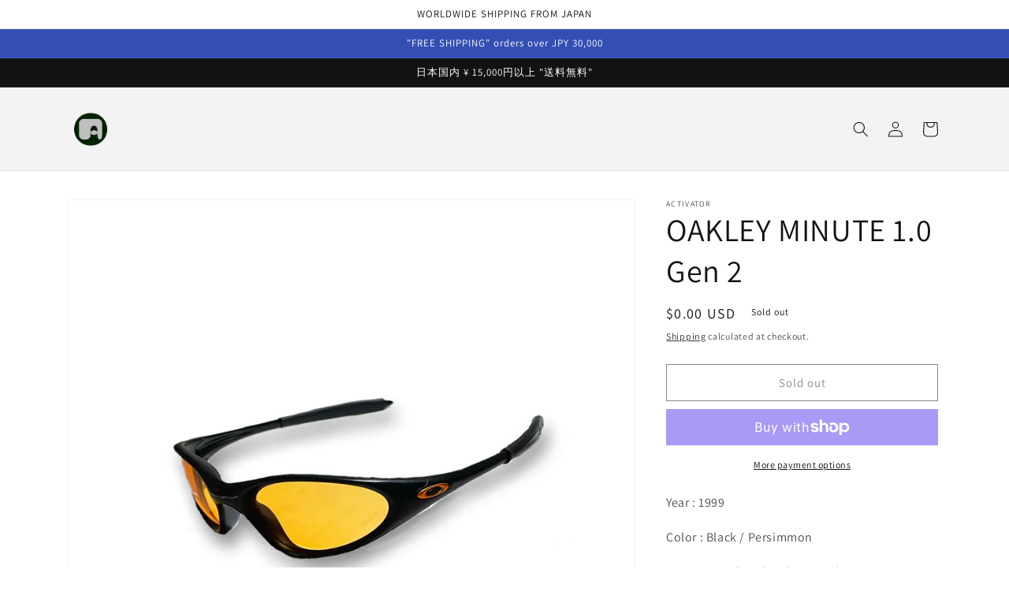

--- FILE ---
content_type: text/html; charset=utf-8
request_url: https://activator-jp.myshopify.com/products/oakley-minute-1-0
body_size: 35970
content:
<!doctype html>
<html class="no-js" lang="en">
  <head>
    <meta charset="utf-8">
    <meta http-equiv="X-UA-Compatible" content="IE=edge">
    <meta name="viewport" content="width=device-width,initial-scale=1">
    <meta name="theme-color" content="">
    <link rel="canonical" href="https://activator-jp.myshopify.com/products/oakley-minute-1-0">
    <link rel="preconnect" href="https://cdn.shopify.com" crossorigin><link rel="preconnect" href="https://fonts.shopifycdn.com" crossorigin><title>
      OAKLEY MINUTE 1.0 Gen 2
 &ndash; ACTIVATOR</title>

    
      <meta name="description" content="Year : 1999 Color : Black / Persimmon Size : Tagged OS (Made in USA) Measurements(cm) : Width 14 , Temple 12.5 Condition : 8 / 10">
    

    

<meta property="og:site_name" content="ACTIVATOR">
<meta property="og:url" content="https://activator-jp.myshopify.com/products/oakley-minute-1-0">
<meta property="og:title" content="OAKLEY MINUTE 1.0 Gen 2">
<meta property="og:type" content="product">
<meta property="og:description" content="Year : 1999 Color : Black / Persimmon Size : Tagged OS (Made in USA) Measurements(cm) : Width 14 , Temple 12.5 Condition : 8 / 10"><meta property="og:image" content="http://activator-jp.myshopify.com/cdn/shop/products/IMG_7834.png?v=1659771982">
  <meta property="og:image:secure_url" content="https://activator-jp.myshopify.com/cdn/shop/products/IMG_7834.png?v=1659771982">
  <meta property="og:image:width" content="2415">
  <meta property="og:image:height" content="2415"><meta property="og:price:amount" content="0.00">
  <meta property="og:price:currency" content="USD"><meta name="twitter:card" content="summary_large_image">
<meta name="twitter:title" content="OAKLEY MINUTE 1.0 Gen 2">
<meta name="twitter:description" content="Year : 1999 Color : Black / Persimmon Size : Tagged OS (Made in USA) Measurements(cm) : Width 14 , Temple 12.5 Condition : 8 / 10">


    <script src="//activator-jp.myshopify.com/cdn/shop/t/34/assets/global.js?v=24850326154503943211657639122" defer="defer"></script>
    <script>window.performance && window.performance.mark && window.performance.mark('shopify.content_for_header.start');</script><meta id="shopify-digital-wallet" name="shopify-digital-wallet" content="/61094592691/digital_wallets/dialog">
<meta name="shopify-checkout-api-token" content="0b6665e17abe3c1d3f2e519afb8af123">
<meta id="in-context-paypal-metadata" data-shop-id="61094592691" data-venmo-supported="false" data-environment="production" data-locale="en_US" data-paypal-v4="true" data-currency="USD">
<link rel="alternate" hreflang="x-default" href="https://www.activatorjp.com/products/oakley-minute-1-0">
<link rel="alternate" hreflang="en" href="https://www.activatorjp.com/products/oakley-minute-1-0">
<link rel="alternate" hreflang="ja" href="https://www.activatorjp.com/ja/products/oakley-minute-1-0">
<link rel="alternate" hreflang="en-IS" href="https://activator-jp.myshopify.com/products/oakley-minute-1-0">
<link rel="alternate" hreflang="ja-IS" href="https://activator-jp.myshopify.com/ja/products/oakley-minute-1-0">
<link rel="alternate" hreflang="en-IE" href="https://activator-jp.myshopify.com/products/oakley-minute-1-0">
<link rel="alternate" hreflang="ja-IE" href="https://activator-jp.myshopify.com/ja/products/oakley-minute-1-0">
<link rel="alternate" hreflang="en-AL" href="https://activator-jp.myshopify.com/products/oakley-minute-1-0">
<link rel="alternate" hreflang="ja-AL" href="https://activator-jp.myshopify.com/ja/products/oakley-minute-1-0">
<link rel="alternate" hreflang="en-AM" href="https://activator-jp.myshopify.com/products/oakley-minute-1-0">
<link rel="alternate" hreflang="ja-AM" href="https://activator-jp.myshopify.com/ja/products/oakley-minute-1-0">
<link rel="alternate" hreflang="en-AD" href="https://activator-jp.myshopify.com/products/oakley-minute-1-0">
<link rel="alternate" hreflang="ja-AD" href="https://activator-jp.myshopify.com/ja/products/oakley-minute-1-0">
<link rel="alternate" hreflang="en-GB" href="https://activator-jp.myshopify.com/products/oakley-minute-1-0">
<link rel="alternate" hreflang="ja-GB" href="https://activator-jp.myshopify.com/ja/products/oakley-minute-1-0">
<link rel="alternate" hreflang="en-IT" href="https://activator-jp.myshopify.com/products/oakley-minute-1-0">
<link rel="alternate" hreflang="ja-IT" href="https://activator-jp.myshopify.com/ja/products/oakley-minute-1-0">
<link rel="alternate" hreflang="en-UA" href="https://activator-jp.myshopify.com/products/oakley-minute-1-0">
<link rel="alternate" hreflang="ja-UA" href="https://activator-jp.myshopify.com/ja/products/oakley-minute-1-0">
<link rel="alternate" hreflang="en-EE" href="https://activator-jp.myshopify.com/products/oakley-minute-1-0">
<link rel="alternate" hreflang="ja-EE" href="https://activator-jp.myshopify.com/ja/products/oakley-minute-1-0">
<link rel="alternate" hreflang="en-AT" href="https://activator-jp.myshopify.com/products/oakley-minute-1-0">
<link rel="alternate" hreflang="ja-AT" href="https://activator-jp.myshopify.com/ja/products/oakley-minute-1-0">
<link rel="alternate" hreflang="en-AX" href="https://activator-jp.myshopify.com/products/oakley-minute-1-0">
<link rel="alternate" hreflang="ja-AX" href="https://activator-jp.myshopify.com/ja/products/oakley-minute-1-0">
<link rel="alternate" hreflang="en-NL" href="https://activator-jp.myshopify.com/products/oakley-minute-1-0">
<link rel="alternate" hreflang="ja-NL" href="https://activator-jp.myshopify.com/ja/products/oakley-minute-1-0">
<link rel="alternate" hreflang="en-GG" href="https://activator-jp.myshopify.com/products/oakley-minute-1-0">
<link rel="alternate" hreflang="ja-GG" href="https://activator-jp.myshopify.com/ja/products/oakley-minute-1-0">
<link rel="alternate" hreflang="en-CY" href="https://activator-jp.myshopify.com/products/oakley-minute-1-0">
<link rel="alternate" hreflang="ja-CY" href="https://activator-jp.myshopify.com/ja/products/oakley-minute-1-0">
<link rel="alternate" hreflang="en-GR" href="https://activator-jp.myshopify.com/products/oakley-minute-1-0">
<link rel="alternate" hreflang="ja-GR" href="https://activator-jp.myshopify.com/ja/products/oakley-minute-1-0">
<link rel="alternate" hreflang="en-GP" href="https://activator-jp.myshopify.com/products/oakley-minute-1-0">
<link rel="alternate" hreflang="ja-GP" href="https://activator-jp.myshopify.com/ja/products/oakley-minute-1-0">
<link rel="alternate" hreflang="en-GL" href="https://activator-jp.myshopify.com/products/oakley-minute-1-0">
<link rel="alternate" hreflang="ja-GL" href="https://activator-jp.myshopify.com/ja/products/oakley-minute-1-0">
<link rel="alternate" hreflang="en-HR" href="https://activator-jp.myshopify.com/products/oakley-minute-1-0">
<link rel="alternate" hreflang="ja-HR" href="https://activator-jp.myshopify.com/ja/products/oakley-minute-1-0">
<link rel="alternate" hreflang="en-XK" href="https://activator-jp.myshopify.com/products/oakley-minute-1-0">
<link rel="alternate" hreflang="ja-XK" href="https://activator-jp.myshopify.com/ja/products/oakley-minute-1-0">
<link rel="alternate" hreflang="en-SM" href="https://activator-jp.myshopify.com/products/oakley-minute-1-0">
<link rel="alternate" hreflang="ja-SM" href="https://activator-jp.myshopify.com/ja/products/oakley-minute-1-0">
<link rel="alternate" hreflang="en-GI" href="https://activator-jp.myshopify.com/products/oakley-minute-1-0">
<link rel="alternate" hreflang="ja-GI" href="https://activator-jp.myshopify.com/ja/products/oakley-minute-1-0">
<link rel="alternate" hreflang="en-JE" href="https://activator-jp.myshopify.com/products/oakley-minute-1-0">
<link rel="alternate" hreflang="ja-JE" href="https://activator-jp.myshopify.com/ja/products/oakley-minute-1-0">
<link rel="alternate" hreflang="en-GE" href="https://activator-jp.myshopify.com/products/oakley-minute-1-0">
<link rel="alternate" hreflang="ja-GE" href="https://activator-jp.myshopify.com/ja/products/oakley-minute-1-0">
<link rel="alternate" hreflang="en-CH" href="https://activator-jp.myshopify.com/products/oakley-minute-1-0">
<link rel="alternate" hreflang="ja-CH" href="https://activator-jp.myshopify.com/ja/products/oakley-minute-1-0">
<link rel="alternate" hreflang="en-SJ" href="https://activator-jp.myshopify.com/products/oakley-minute-1-0">
<link rel="alternate" hreflang="ja-SJ" href="https://activator-jp.myshopify.com/ja/products/oakley-minute-1-0">
<link rel="alternate" hreflang="en-SE" href="https://activator-jp.myshopify.com/products/oakley-minute-1-0">
<link rel="alternate" hreflang="ja-SE" href="https://activator-jp.myshopify.com/ja/products/oakley-minute-1-0">
<link rel="alternate" hreflang="en-ES" href="https://activator-jp.myshopify.com/products/oakley-minute-1-0">
<link rel="alternate" hreflang="ja-ES" href="https://activator-jp.myshopify.com/ja/products/oakley-minute-1-0">
<link rel="alternate" hreflang="en-SK" href="https://activator-jp.myshopify.com/products/oakley-minute-1-0">
<link rel="alternate" hreflang="ja-SK" href="https://activator-jp.myshopify.com/ja/products/oakley-minute-1-0">
<link rel="alternate" hreflang="en-SI" href="https://activator-jp.myshopify.com/products/oakley-minute-1-0">
<link rel="alternate" hreflang="ja-SI" href="https://activator-jp.myshopify.com/ja/products/oakley-minute-1-0">
<link rel="alternate" hreflang="en-RS" href="https://activator-jp.myshopify.com/products/oakley-minute-1-0">
<link rel="alternate" hreflang="ja-RS" href="https://activator-jp.myshopify.com/ja/products/oakley-minute-1-0">
<link rel="alternate" hreflang="en-CZ" href="https://activator-jp.myshopify.com/products/oakley-minute-1-0">
<link rel="alternate" hreflang="ja-CZ" href="https://activator-jp.myshopify.com/ja/products/oakley-minute-1-0">
<link rel="alternate" hreflang="en-DK" href="https://activator-jp.myshopify.com/products/oakley-minute-1-0">
<link rel="alternate" hreflang="ja-DK" href="https://activator-jp.myshopify.com/ja/products/oakley-minute-1-0">
<link rel="alternate" hreflang="en-DE" href="https://activator-jp.myshopify.com/products/oakley-minute-1-0">
<link rel="alternate" hreflang="ja-DE" href="https://activator-jp.myshopify.com/ja/products/oakley-minute-1-0">
<link rel="alternate" hreflang="en-TR" href="https://activator-jp.myshopify.com/products/oakley-minute-1-0">
<link rel="alternate" hreflang="ja-TR" href="https://activator-jp.myshopify.com/ja/products/oakley-minute-1-0">
<link rel="alternate" hreflang="en-NO" href="https://activator-jp.myshopify.com/products/oakley-minute-1-0">
<link rel="alternate" hreflang="ja-NO" href="https://activator-jp.myshopify.com/ja/products/oakley-minute-1-0">
<link rel="alternate" hreflang="en-VA" href="https://activator-jp.myshopify.com/products/oakley-minute-1-0">
<link rel="alternate" hreflang="ja-VA" href="https://activator-jp.myshopify.com/ja/products/oakley-minute-1-0">
<link rel="alternate" hreflang="en-HU" href="https://activator-jp.myshopify.com/products/oakley-minute-1-0">
<link rel="alternate" hreflang="ja-HU" href="https://activator-jp.myshopify.com/ja/products/oakley-minute-1-0">
<link rel="alternate" hreflang="en-FI" href="https://activator-jp.myshopify.com/products/oakley-minute-1-0">
<link rel="alternate" hreflang="ja-FI" href="https://activator-jp.myshopify.com/ja/products/oakley-minute-1-0">
<link rel="alternate" hreflang="en-FO" href="https://activator-jp.myshopify.com/products/oakley-minute-1-0">
<link rel="alternate" hreflang="ja-FO" href="https://activator-jp.myshopify.com/ja/products/oakley-minute-1-0">
<link rel="alternate" hreflang="en-FR" href="https://activator-jp.myshopify.com/products/oakley-minute-1-0">
<link rel="alternate" hreflang="ja-FR" href="https://activator-jp.myshopify.com/ja/products/oakley-minute-1-0">
<link rel="alternate" hreflang="en-BG" href="https://activator-jp.myshopify.com/products/oakley-minute-1-0">
<link rel="alternate" hreflang="ja-BG" href="https://activator-jp.myshopify.com/ja/products/oakley-minute-1-0">
<link rel="alternate" hreflang="en-BY" href="https://activator-jp.myshopify.com/products/oakley-minute-1-0">
<link rel="alternate" hreflang="ja-BY" href="https://activator-jp.myshopify.com/ja/products/oakley-minute-1-0">
<link rel="alternate" hreflang="en-BE" href="https://activator-jp.myshopify.com/products/oakley-minute-1-0">
<link rel="alternate" hreflang="ja-BE" href="https://activator-jp.myshopify.com/ja/products/oakley-minute-1-0">
<link rel="alternate" hreflang="en-PL" href="https://activator-jp.myshopify.com/products/oakley-minute-1-0">
<link rel="alternate" hreflang="ja-PL" href="https://activator-jp.myshopify.com/ja/products/oakley-minute-1-0">
<link rel="alternate" hreflang="en-BA" href="https://activator-jp.myshopify.com/products/oakley-minute-1-0">
<link rel="alternate" hreflang="ja-BA" href="https://activator-jp.myshopify.com/ja/products/oakley-minute-1-0">
<link rel="alternate" hreflang="en-PT" href="https://activator-jp.myshopify.com/products/oakley-minute-1-0">
<link rel="alternate" hreflang="ja-PT" href="https://activator-jp.myshopify.com/ja/products/oakley-minute-1-0">
<link rel="alternate" hreflang="en-MK" href="https://activator-jp.myshopify.com/products/oakley-minute-1-0">
<link rel="alternate" hreflang="ja-MK" href="https://activator-jp.myshopify.com/ja/products/oakley-minute-1-0">
<link rel="alternate" hreflang="en-YT" href="https://activator-jp.myshopify.com/products/oakley-minute-1-0">
<link rel="alternate" hreflang="ja-YT" href="https://activator-jp.myshopify.com/ja/products/oakley-minute-1-0">
<link rel="alternate" hreflang="en-MT" href="https://activator-jp.myshopify.com/products/oakley-minute-1-0">
<link rel="alternate" hreflang="ja-MT" href="https://activator-jp.myshopify.com/ja/products/oakley-minute-1-0">
<link rel="alternate" hreflang="en-IM" href="https://activator-jp.myshopify.com/products/oakley-minute-1-0">
<link rel="alternate" hreflang="ja-IM" href="https://activator-jp.myshopify.com/ja/products/oakley-minute-1-0">
<link rel="alternate" hreflang="en-MC" href="https://activator-jp.myshopify.com/products/oakley-minute-1-0">
<link rel="alternate" hreflang="ja-MC" href="https://activator-jp.myshopify.com/ja/products/oakley-minute-1-0">
<link rel="alternate" hreflang="en-MD" href="https://activator-jp.myshopify.com/products/oakley-minute-1-0">
<link rel="alternate" hreflang="ja-MD" href="https://activator-jp.myshopify.com/ja/products/oakley-minute-1-0">
<link rel="alternate" hreflang="en-ME" href="https://activator-jp.myshopify.com/products/oakley-minute-1-0">
<link rel="alternate" hreflang="ja-ME" href="https://activator-jp.myshopify.com/ja/products/oakley-minute-1-0">
<link rel="alternate" hreflang="en-LV" href="https://activator-jp.myshopify.com/products/oakley-minute-1-0">
<link rel="alternate" hreflang="ja-LV" href="https://activator-jp.myshopify.com/ja/products/oakley-minute-1-0">
<link rel="alternate" hreflang="en-LT" href="https://activator-jp.myshopify.com/products/oakley-minute-1-0">
<link rel="alternate" hreflang="ja-LT" href="https://activator-jp.myshopify.com/ja/products/oakley-minute-1-0">
<link rel="alternate" hreflang="en-LI" href="https://activator-jp.myshopify.com/products/oakley-minute-1-0">
<link rel="alternate" hreflang="ja-LI" href="https://activator-jp.myshopify.com/ja/products/oakley-minute-1-0">
<link rel="alternate" hreflang="en-RO" href="https://activator-jp.myshopify.com/products/oakley-minute-1-0">
<link rel="alternate" hreflang="ja-RO" href="https://activator-jp.myshopify.com/ja/products/oakley-minute-1-0">
<link rel="alternate" hreflang="en-LU" href="https://activator-jp.myshopify.com/products/oakley-minute-1-0">
<link rel="alternate" hreflang="ja-LU" href="https://activator-jp.myshopify.com/ja/products/oakley-minute-1-0">
<link rel="alternate" hreflang="en-RE" href="https://activator-jp.myshopify.com/products/oakley-minute-1-0">
<link rel="alternate" hreflang="ja-RE" href="https://activator-jp.myshopify.com/ja/products/oakley-minute-1-0">
<link rel="alternate" hreflang="en-AC" href="https://activator-jp.myshopify.com/products/oakley-minute-1-0">
<link rel="alternate" hreflang="ja-AC" href="https://activator-jp.myshopify.com/ja/products/oakley-minute-1-0">
<link rel="alternate" hreflang="en-DZ" href="https://activator-jp.myshopify.com/products/oakley-minute-1-0">
<link rel="alternate" hreflang="ja-DZ" href="https://activator-jp.myshopify.com/ja/products/oakley-minute-1-0">
<link rel="alternate" hreflang="en-AO" href="https://activator-jp.myshopify.com/products/oakley-minute-1-0">
<link rel="alternate" hreflang="ja-AO" href="https://activator-jp.myshopify.com/ja/products/oakley-minute-1-0">
<link rel="alternate" hreflang="en-UG" href="https://activator-jp.myshopify.com/products/oakley-minute-1-0">
<link rel="alternate" hreflang="ja-UG" href="https://activator-jp.myshopify.com/ja/products/oakley-minute-1-0">
<link rel="alternate" hreflang="en-EG" href="https://activator-jp.myshopify.com/products/oakley-minute-1-0">
<link rel="alternate" hreflang="ja-EG" href="https://activator-jp.myshopify.com/ja/products/oakley-minute-1-0">
<link rel="alternate" hreflang="en-SZ" href="https://activator-jp.myshopify.com/products/oakley-minute-1-0">
<link rel="alternate" hreflang="ja-SZ" href="https://activator-jp.myshopify.com/ja/products/oakley-minute-1-0">
<link rel="alternate" hreflang="en-ET" href="https://activator-jp.myshopify.com/products/oakley-minute-1-0">
<link rel="alternate" hreflang="ja-ET" href="https://activator-jp.myshopify.com/ja/products/oakley-minute-1-0">
<link rel="alternate" hreflang="en-ER" href="https://activator-jp.myshopify.com/products/oakley-minute-1-0">
<link rel="alternate" hreflang="ja-ER" href="https://activator-jp.myshopify.com/ja/products/oakley-minute-1-0">
<link rel="alternate" hreflang="en-GH" href="https://activator-jp.myshopify.com/products/oakley-minute-1-0">
<link rel="alternate" hreflang="ja-GH" href="https://activator-jp.myshopify.com/ja/products/oakley-minute-1-0">
<link rel="alternate" hreflang="en-CV" href="https://activator-jp.myshopify.com/products/oakley-minute-1-0">
<link rel="alternate" hreflang="ja-CV" href="https://activator-jp.myshopify.com/ja/products/oakley-minute-1-0">
<link rel="alternate" hreflang="en-GA" href="https://activator-jp.myshopify.com/products/oakley-minute-1-0">
<link rel="alternate" hreflang="ja-GA" href="https://activator-jp.myshopify.com/ja/products/oakley-minute-1-0">
<link rel="alternate" hreflang="en-CM" href="https://activator-jp.myshopify.com/products/oakley-minute-1-0">
<link rel="alternate" hreflang="ja-CM" href="https://activator-jp.myshopify.com/ja/products/oakley-minute-1-0">
<link rel="alternate" hreflang="en-GM" href="https://activator-jp.myshopify.com/products/oakley-minute-1-0">
<link rel="alternate" hreflang="ja-GM" href="https://activator-jp.myshopify.com/ja/products/oakley-minute-1-0">
<link rel="alternate" hreflang="en-GN" href="https://activator-jp.myshopify.com/products/oakley-minute-1-0">
<link rel="alternate" hreflang="ja-GN" href="https://activator-jp.myshopify.com/ja/products/oakley-minute-1-0">
<link rel="alternate" hreflang="en-GW" href="https://activator-jp.myshopify.com/products/oakley-minute-1-0">
<link rel="alternate" hreflang="ja-GW" href="https://activator-jp.myshopify.com/ja/products/oakley-minute-1-0">
<link rel="alternate" hreflang="en-KE" href="https://activator-jp.myshopify.com/products/oakley-minute-1-0">
<link rel="alternate" hreflang="ja-KE" href="https://activator-jp.myshopify.com/ja/products/oakley-minute-1-0">
<link rel="alternate" hreflang="en-CI" href="https://activator-jp.myshopify.com/products/oakley-minute-1-0">
<link rel="alternate" hreflang="ja-CI" href="https://activator-jp.myshopify.com/ja/products/oakley-minute-1-0">
<link rel="alternate" hreflang="en-KM" href="https://activator-jp.myshopify.com/products/oakley-minute-1-0">
<link rel="alternate" hreflang="ja-KM" href="https://activator-jp.myshopify.com/ja/products/oakley-minute-1-0">
<link rel="alternate" hreflang="en-CD" href="https://activator-jp.myshopify.com/products/oakley-minute-1-0">
<link rel="alternate" hreflang="ja-CD" href="https://activator-jp.myshopify.com/ja/products/oakley-minute-1-0">
<link rel="alternate" hreflang="en-CG" href="https://activator-jp.myshopify.com/products/oakley-minute-1-0">
<link rel="alternate" hreflang="ja-CG" href="https://activator-jp.myshopify.com/ja/products/oakley-minute-1-0">
<link rel="alternate" hreflang="en-ST" href="https://activator-jp.myshopify.com/products/oakley-minute-1-0">
<link rel="alternate" hreflang="ja-ST" href="https://activator-jp.myshopify.com/ja/products/oakley-minute-1-0">
<link rel="alternate" hreflang="en-ZM" href="https://activator-jp.myshopify.com/products/oakley-minute-1-0">
<link rel="alternate" hreflang="ja-ZM" href="https://activator-jp.myshopify.com/ja/products/oakley-minute-1-0">
<link rel="alternate" hreflang="en-SL" href="https://activator-jp.myshopify.com/products/oakley-minute-1-0">
<link rel="alternate" hreflang="ja-SL" href="https://activator-jp.myshopify.com/ja/products/oakley-minute-1-0">
<link rel="alternate" hreflang="en-DJ" href="https://activator-jp.myshopify.com/products/oakley-minute-1-0">
<link rel="alternate" hreflang="ja-DJ" href="https://activator-jp.myshopify.com/ja/products/oakley-minute-1-0">
<link rel="alternate" hreflang="en-ZW" href="https://activator-jp.myshopify.com/products/oakley-minute-1-0">
<link rel="alternate" hreflang="ja-ZW" href="https://activator-jp.myshopify.com/ja/products/oakley-minute-1-0">
<link rel="alternate" hreflang="en-SD" href="https://activator-jp.myshopify.com/products/oakley-minute-1-0">
<link rel="alternate" hreflang="ja-SD" href="https://activator-jp.myshopify.com/ja/products/oakley-minute-1-0">
<link rel="alternate" hreflang="en-SC" href="https://activator-jp.myshopify.com/products/oakley-minute-1-0">
<link rel="alternate" hreflang="ja-SC" href="https://activator-jp.myshopify.com/ja/products/oakley-minute-1-0">
<link rel="alternate" hreflang="en-SN" href="https://activator-jp.myshopify.com/products/oakley-minute-1-0">
<link rel="alternate" hreflang="ja-SN" href="https://activator-jp.myshopify.com/ja/products/oakley-minute-1-0">
<link rel="alternate" hreflang="en-SH" href="https://activator-jp.myshopify.com/products/oakley-minute-1-0">
<link rel="alternate" hreflang="ja-SH" href="https://activator-jp.myshopify.com/ja/products/oakley-minute-1-0">
<link rel="alternate" hreflang="en-SO" href="https://activator-jp.myshopify.com/products/oakley-minute-1-0">
<link rel="alternate" hreflang="ja-SO" href="https://activator-jp.myshopify.com/ja/products/oakley-minute-1-0">
<link rel="alternate" hreflang="en-TZ" href="https://activator-jp.myshopify.com/products/oakley-minute-1-0">
<link rel="alternate" hreflang="ja-TZ" href="https://activator-jp.myshopify.com/ja/products/oakley-minute-1-0">
<link rel="alternate" hreflang="en-TD" href="https://activator-jp.myshopify.com/products/oakley-minute-1-0">
<link rel="alternate" hreflang="ja-TD" href="https://activator-jp.myshopify.com/ja/products/oakley-minute-1-0">
<link rel="alternate" hreflang="en-TN" href="https://activator-jp.myshopify.com/products/oakley-minute-1-0">
<link rel="alternate" hreflang="ja-TN" href="https://activator-jp.myshopify.com/ja/products/oakley-minute-1-0">
<link rel="alternate" hreflang="en-TG" href="https://activator-jp.myshopify.com/products/oakley-minute-1-0">
<link rel="alternate" hreflang="ja-TG" href="https://activator-jp.myshopify.com/ja/products/oakley-minute-1-0">
<link rel="alternate" hreflang="en-TA" href="https://activator-jp.myshopify.com/products/oakley-minute-1-0">
<link rel="alternate" hreflang="ja-TA" href="https://activator-jp.myshopify.com/ja/products/oakley-minute-1-0">
<link rel="alternate" hreflang="en-NG" href="https://activator-jp.myshopify.com/products/oakley-minute-1-0">
<link rel="alternate" hreflang="ja-NG" href="https://activator-jp.myshopify.com/ja/products/oakley-minute-1-0">
<link rel="alternate" hreflang="en-NA" href="https://activator-jp.myshopify.com/products/oakley-minute-1-0">
<link rel="alternate" hreflang="ja-NA" href="https://activator-jp.myshopify.com/ja/products/oakley-minute-1-0">
<link rel="alternate" hreflang="en-NE" href="https://activator-jp.myshopify.com/products/oakley-minute-1-0">
<link rel="alternate" hreflang="ja-NE" href="https://activator-jp.myshopify.com/ja/products/oakley-minute-1-0">
<link rel="alternate" hreflang="en-BF" href="https://activator-jp.myshopify.com/products/oakley-minute-1-0">
<link rel="alternate" hreflang="ja-BF" href="https://activator-jp.myshopify.com/ja/products/oakley-minute-1-0">
<link rel="alternate" hreflang="en-BI" href="https://activator-jp.myshopify.com/products/oakley-minute-1-0">
<link rel="alternate" hreflang="ja-BI" href="https://activator-jp.myshopify.com/ja/products/oakley-minute-1-0">
<link rel="alternate" hreflang="en-BJ" href="https://activator-jp.myshopify.com/products/oakley-minute-1-0">
<link rel="alternate" hreflang="ja-BJ" href="https://activator-jp.myshopify.com/ja/products/oakley-minute-1-0">
<link rel="alternate" hreflang="en-BW" href="https://activator-jp.myshopify.com/products/oakley-minute-1-0">
<link rel="alternate" hreflang="ja-BW" href="https://activator-jp.myshopify.com/ja/products/oakley-minute-1-0">
<link rel="alternate" hreflang="en-MG" href="https://activator-jp.myshopify.com/products/oakley-minute-1-0">
<link rel="alternate" hreflang="ja-MG" href="https://activator-jp.myshopify.com/ja/products/oakley-minute-1-0">
<link rel="alternate" hreflang="en-MW" href="https://activator-jp.myshopify.com/products/oakley-minute-1-0">
<link rel="alternate" hreflang="ja-MW" href="https://activator-jp.myshopify.com/ja/products/oakley-minute-1-0">
<link rel="alternate" hreflang="en-ML" href="https://activator-jp.myshopify.com/products/oakley-minute-1-0">
<link rel="alternate" hreflang="ja-ML" href="https://activator-jp.myshopify.com/ja/products/oakley-minute-1-0">
<link rel="alternate" hreflang="en-MU" href="https://activator-jp.myshopify.com/products/oakley-minute-1-0">
<link rel="alternate" hreflang="ja-MU" href="https://activator-jp.myshopify.com/ja/products/oakley-minute-1-0">
<link rel="alternate" hreflang="en-MR" href="https://activator-jp.myshopify.com/products/oakley-minute-1-0">
<link rel="alternate" hreflang="ja-MR" href="https://activator-jp.myshopify.com/ja/products/oakley-minute-1-0">
<link rel="alternate" hreflang="en-MZ" href="https://activator-jp.myshopify.com/products/oakley-minute-1-0">
<link rel="alternate" hreflang="ja-MZ" href="https://activator-jp.myshopify.com/ja/products/oakley-minute-1-0">
<link rel="alternate" hreflang="en-MA" href="https://activator-jp.myshopify.com/products/oakley-minute-1-0">
<link rel="alternate" hreflang="ja-MA" href="https://activator-jp.myshopify.com/ja/products/oakley-minute-1-0">
<link rel="alternate" hreflang="en-LY" href="https://activator-jp.myshopify.com/products/oakley-minute-1-0">
<link rel="alternate" hreflang="ja-LY" href="https://activator-jp.myshopify.com/ja/products/oakley-minute-1-0">
<link rel="alternate" hreflang="en-LR" href="https://activator-jp.myshopify.com/products/oakley-minute-1-0">
<link rel="alternate" hreflang="ja-LR" href="https://activator-jp.myshopify.com/ja/products/oakley-minute-1-0">
<link rel="alternate" hreflang="en-RW" href="https://activator-jp.myshopify.com/products/oakley-minute-1-0">
<link rel="alternate" hreflang="ja-RW" href="https://activator-jp.myshopify.com/ja/products/oakley-minute-1-0">
<link rel="alternate" hreflang="en-LS" href="https://activator-jp.myshopify.com/products/oakley-minute-1-0">
<link rel="alternate" hreflang="ja-LS" href="https://activator-jp.myshopify.com/ja/products/oakley-minute-1-0">
<link rel="alternate" hreflang="en-EH" href="https://activator-jp.myshopify.com/products/oakley-minute-1-0">
<link rel="alternate" hreflang="ja-EH" href="https://activator-jp.myshopify.com/ja/products/oakley-minute-1-0">
<link rel="alternate" hreflang="en-GQ" href="https://activator-jp.myshopify.com/products/oakley-minute-1-0">
<link rel="alternate" hreflang="ja-GQ" href="https://activator-jp.myshopify.com/ja/products/oakley-minute-1-0">
<link rel="alternate" hreflang="en-CF" href="https://activator-jp.myshopify.com/products/oakley-minute-1-0">
<link rel="alternate" hreflang="ja-CF" href="https://activator-jp.myshopify.com/ja/products/oakley-minute-1-0">
<link rel="alternate" hreflang="en-ZA" href="https://activator-jp.myshopify.com/products/oakley-minute-1-0">
<link rel="alternate" hreflang="ja-ZA" href="https://activator-jp.myshopify.com/ja/products/oakley-minute-1-0">
<link rel="alternate" hreflang="en-SS" href="https://activator-jp.myshopify.com/products/oakley-minute-1-0">
<link rel="alternate" hreflang="ja-SS" href="https://activator-jp.myshopify.com/ja/products/oakley-minute-1-0">
<link rel="alternate" hreflang="en-AZ" href="https://activator-jp.myshopify.com/products/oakley-minute-1-0">
<link rel="alternate" hreflang="ja-AZ" href="https://activator-jp.myshopify.com/ja/products/oakley-minute-1-0">
<link rel="alternate" hreflang="en-AF" href="https://activator-jp.myshopify.com/products/oakley-minute-1-0">
<link rel="alternate" hreflang="ja-AF" href="https://activator-jp.myshopify.com/ja/products/oakley-minute-1-0">
<link rel="alternate" hreflang="en-AE" href="https://activator-jp.myshopify.com/products/oakley-minute-1-0">
<link rel="alternate" hreflang="ja-AE" href="https://activator-jp.myshopify.com/ja/products/oakley-minute-1-0">
<link rel="alternate" hreflang="en-YE" href="https://activator-jp.myshopify.com/products/oakley-minute-1-0">
<link rel="alternate" hreflang="ja-YE" href="https://activator-jp.myshopify.com/ja/products/oakley-minute-1-0">
<link rel="alternate" hreflang="en-IO" href="https://activator-jp.myshopify.com/products/oakley-minute-1-0">
<link rel="alternate" hreflang="ja-IO" href="https://activator-jp.myshopify.com/ja/products/oakley-minute-1-0">
<link rel="alternate" hreflang="en-IL" href="https://activator-jp.myshopify.com/products/oakley-minute-1-0">
<link rel="alternate" hreflang="ja-IL" href="https://activator-jp.myshopify.com/ja/products/oakley-minute-1-0">
<link rel="alternate" hreflang="en-IQ" href="https://activator-jp.myshopify.com/products/oakley-minute-1-0">
<link rel="alternate" hreflang="ja-IQ" href="https://activator-jp.myshopify.com/ja/products/oakley-minute-1-0">
<link rel="alternate" hreflang="en-IN" href="https://activator-jp.myshopify.com/products/oakley-minute-1-0">
<link rel="alternate" hreflang="ja-IN" href="https://activator-jp.myshopify.com/ja/products/oakley-minute-1-0">
<link rel="alternate" hreflang="en-ID" href="https://activator-jp.myshopify.com/products/oakley-minute-1-0">
<link rel="alternate" hreflang="ja-ID" href="https://activator-jp.myshopify.com/ja/products/oakley-minute-1-0">
<link rel="alternate" hreflang="en-UZ" href="https://activator-jp.myshopify.com/products/oakley-minute-1-0">
<link rel="alternate" hreflang="ja-UZ" href="https://activator-jp.myshopify.com/ja/products/oakley-minute-1-0">
<link rel="alternate" hreflang="en-OM" href="https://activator-jp.myshopify.com/products/oakley-minute-1-0">
<link rel="alternate" hreflang="ja-OM" href="https://activator-jp.myshopify.com/ja/products/oakley-minute-1-0">
<link rel="alternate" hreflang="en-KZ" href="https://activator-jp.myshopify.com/products/oakley-minute-1-0">
<link rel="alternate" hreflang="ja-KZ" href="https://activator-jp.myshopify.com/ja/products/oakley-minute-1-0">
<link rel="alternate" hreflang="en-QA" href="https://activator-jp.myshopify.com/products/oakley-minute-1-0">
<link rel="alternate" hreflang="ja-QA" href="https://activator-jp.myshopify.com/ja/products/oakley-minute-1-0">
<link rel="alternate" hreflang="en-KH" href="https://activator-jp.myshopify.com/products/oakley-minute-1-0">
<link rel="alternate" hreflang="ja-KH" href="https://activator-jp.myshopify.com/ja/products/oakley-minute-1-0">
<link rel="alternate" hreflang="en-KG" href="https://activator-jp.myshopify.com/products/oakley-minute-1-0">
<link rel="alternate" hreflang="ja-KG" href="https://activator-jp.myshopify.com/ja/products/oakley-minute-1-0">
<link rel="alternate" hreflang="en-KW" href="https://activator-jp.myshopify.com/products/oakley-minute-1-0">
<link rel="alternate" hreflang="ja-KW" href="https://activator-jp.myshopify.com/ja/products/oakley-minute-1-0">
<link rel="alternate" hreflang="en-CX" href="https://activator-jp.myshopify.com/products/oakley-minute-1-0">
<link rel="alternate" hreflang="ja-CX" href="https://activator-jp.myshopify.com/ja/products/oakley-minute-1-0">
<link rel="alternate" hreflang="en-CC" href="https://activator-jp.myshopify.com/products/oakley-minute-1-0">
<link rel="alternate" hreflang="ja-CC" href="https://activator-jp.myshopify.com/ja/products/oakley-minute-1-0">
<link rel="alternate" hreflang="en-SA" href="https://activator-jp.myshopify.com/products/oakley-minute-1-0">
<link rel="alternate" hreflang="ja-SA" href="https://activator-jp.myshopify.com/ja/products/oakley-minute-1-0">
<link rel="alternate" hreflang="en-SG" href="https://activator-jp.myshopify.com/products/oakley-minute-1-0">
<link rel="alternate" hreflang="ja-SG" href="https://activator-jp.myshopify.com/ja/products/oakley-minute-1-0">
<link rel="alternate" hreflang="en-LK" href="https://activator-jp.myshopify.com/products/oakley-minute-1-0">
<link rel="alternate" hreflang="ja-LK" href="https://activator-jp.myshopify.com/ja/products/oakley-minute-1-0">
<link rel="alternate" hreflang="en-TH" href="https://activator-jp.myshopify.com/products/oakley-minute-1-0">
<link rel="alternate" hreflang="ja-TH" href="https://activator-jp.myshopify.com/ja/products/oakley-minute-1-0">
<link rel="alternate" hreflang="en-TJ" href="https://activator-jp.myshopify.com/products/oakley-minute-1-0">
<link rel="alternate" hreflang="ja-TJ" href="https://activator-jp.myshopify.com/ja/products/oakley-minute-1-0">
<link rel="alternate" hreflang="en-TM" href="https://activator-jp.myshopify.com/products/oakley-minute-1-0">
<link rel="alternate" hreflang="ja-TM" href="https://activator-jp.myshopify.com/ja/products/oakley-minute-1-0">
<link rel="alternate" hreflang="en-NP" href="https://activator-jp.myshopify.com/products/oakley-minute-1-0">
<link rel="alternate" hreflang="ja-NP" href="https://activator-jp.myshopify.com/ja/products/oakley-minute-1-0">
<link rel="alternate" hreflang="en-BH" href="https://activator-jp.myshopify.com/products/oakley-minute-1-0">
<link rel="alternate" hreflang="ja-BH" href="https://activator-jp.myshopify.com/ja/products/oakley-minute-1-0">
<link rel="alternate" hreflang="en-PK" href="https://activator-jp.myshopify.com/products/oakley-minute-1-0">
<link rel="alternate" hreflang="ja-PK" href="https://activator-jp.myshopify.com/ja/products/oakley-minute-1-0">
<link rel="alternate" hreflang="en-PS" href="https://activator-jp.myshopify.com/products/oakley-minute-1-0">
<link rel="alternate" hreflang="ja-PS" href="https://activator-jp.myshopify.com/ja/products/oakley-minute-1-0">
<link rel="alternate" hreflang="en-BD" href="https://activator-jp.myshopify.com/products/oakley-minute-1-0">
<link rel="alternate" hreflang="ja-BD" href="https://activator-jp.myshopify.com/ja/products/oakley-minute-1-0">
<link rel="alternate" hreflang="en-PH" href="https://activator-jp.myshopify.com/products/oakley-minute-1-0">
<link rel="alternate" hreflang="ja-PH" href="https://activator-jp.myshopify.com/ja/products/oakley-minute-1-0">
<link rel="alternate" hreflang="en-BT" href="https://activator-jp.myshopify.com/products/oakley-minute-1-0">
<link rel="alternate" hreflang="ja-BT" href="https://activator-jp.myshopify.com/ja/products/oakley-minute-1-0">
<link rel="alternate" hreflang="en-BN" href="https://activator-jp.myshopify.com/products/oakley-minute-1-0">
<link rel="alternate" hreflang="ja-BN" href="https://activator-jp.myshopify.com/ja/products/oakley-minute-1-0">
<link rel="alternate" hreflang="en-VN" href="https://activator-jp.myshopify.com/products/oakley-minute-1-0">
<link rel="alternate" hreflang="ja-VN" href="https://activator-jp.myshopify.com/ja/products/oakley-minute-1-0">
<link rel="alternate" hreflang="en-MO" href="https://activator-jp.myshopify.com/products/oakley-minute-1-0">
<link rel="alternate" hreflang="ja-MO" href="https://activator-jp.myshopify.com/ja/products/oakley-minute-1-0">
<link rel="alternate" hreflang="en-MY" href="https://activator-jp.myshopify.com/products/oakley-minute-1-0">
<link rel="alternate" hreflang="ja-MY" href="https://activator-jp.myshopify.com/ja/products/oakley-minute-1-0">
<link rel="alternate" hreflang="en-MM" href="https://activator-jp.myshopify.com/products/oakley-minute-1-0">
<link rel="alternate" hreflang="ja-MM" href="https://activator-jp.myshopify.com/ja/products/oakley-minute-1-0">
<link rel="alternate" hreflang="en-MV" href="https://activator-jp.myshopify.com/products/oakley-minute-1-0">
<link rel="alternate" hreflang="ja-MV" href="https://activator-jp.myshopify.com/ja/products/oakley-minute-1-0">
<link rel="alternate" hreflang="en-MN" href="https://activator-jp.myshopify.com/products/oakley-minute-1-0">
<link rel="alternate" hreflang="ja-MN" href="https://activator-jp.myshopify.com/ja/products/oakley-minute-1-0">
<link rel="alternate" hreflang="en-JO" href="https://activator-jp.myshopify.com/products/oakley-minute-1-0">
<link rel="alternate" hreflang="ja-JO" href="https://activator-jp.myshopify.com/ja/products/oakley-minute-1-0">
<link rel="alternate" hreflang="en-LA" href="https://activator-jp.myshopify.com/products/oakley-minute-1-0">
<link rel="alternate" hreflang="ja-LA" href="https://activator-jp.myshopify.com/ja/products/oakley-minute-1-0">
<link rel="alternate" hreflang="en-LB" href="https://activator-jp.myshopify.com/products/oakley-minute-1-0">
<link rel="alternate" hreflang="ja-LB" href="https://activator-jp.myshopify.com/ja/products/oakley-minute-1-0">
<link rel="alternate" hreflang="en-RU" href="https://activator-jp.myshopify.com/products/oakley-minute-1-0">
<link rel="alternate" hreflang="ja-RU" href="https://activator-jp.myshopify.com/ja/products/oakley-minute-1-0">
<link rel="alternate" hreflang="en-KR" href="https://activator-jp.myshopify.com/products/oakley-minute-1-0">
<link rel="alternate" hreflang="ja-KR" href="https://activator-jp.myshopify.com/ja/products/oakley-minute-1-0">
<link rel="alternate" hreflang="en-HK" href="https://activator-jp.myshopify.com/products/oakley-minute-1-0">
<link rel="alternate" hreflang="ja-HK" href="https://activator-jp.myshopify.com/ja/products/oakley-minute-1-0">
<link rel="alternate" hreflang="en-TW" href="https://activator-jp.myshopify.com/products/oakley-minute-1-0">
<link rel="alternate" hreflang="ja-TW" href="https://activator-jp.myshopify.com/ja/products/oakley-minute-1-0">
<link rel="alternate" hreflang="en-CN" href="https://activator-jp.myshopify.com/products/oakley-minute-1-0">
<link rel="alternate" hreflang="ja-CN" href="https://activator-jp.myshopify.com/ja/products/oakley-minute-1-0">
<link rel="alternate" hreflang="en-AW" href="https://activator-jp.myshopify.com/products/oakley-minute-1-0">
<link rel="alternate" hreflang="ja-AW" href="https://activator-jp.myshopify.com/ja/products/oakley-minute-1-0">
<link rel="alternate" hreflang="en-AI" href="https://activator-jp.myshopify.com/products/oakley-minute-1-0">
<link rel="alternate" hreflang="ja-AI" href="https://activator-jp.myshopify.com/ja/products/oakley-minute-1-0">
<link rel="alternate" hreflang="en-AG" href="https://activator-jp.myshopify.com/products/oakley-minute-1-0">
<link rel="alternate" hreflang="ja-AG" href="https://activator-jp.myshopify.com/ja/products/oakley-minute-1-0">
<link rel="alternate" hreflang="en-VG" href="https://activator-jp.myshopify.com/products/oakley-minute-1-0">
<link rel="alternate" hreflang="ja-VG" href="https://activator-jp.myshopify.com/ja/products/oakley-minute-1-0">
<link rel="alternate" hreflang="en-SV" href="https://activator-jp.myshopify.com/products/oakley-minute-1-0">
<link rel="alternate" hreflang="ja-SV" href="https://activator-jp.myshopify.com/ja/products/oakley-minute-1-0">
<link rel="alternate" hreflang="en-CW" href="https://activator-jp.myshopify.com/products/oakley-minute-1-0">
<link rel="alternate" hreflang="ja-CW" href="https://activator-jp.myshopify.com/ja/products/oakley-minute-1-0">
<link rel="alternate" hreflang="en-GT" href="https://activator-jp.myshopify.com/products/oakley-minute-1-0">
<link rel="alternate" hreflang="ja-GT" href="https://activator-jp.myshopify.com/ja/products/oakley-minute-1-0">
<link rel="alternate" hreflang="en-GD" href="https://activator-jp.myshopify.com/products/oakley-minute-1-0">
<link rel="alternate" hreflang="ja-GD" href="https://activator-jp.myshopify.com/ja/products/oakley-minute-1-0">
<link rel="alternate" hreflang="en-KY" href="https://activator-jp.myshopify.com/products/oakley-minute-1-0">
<link rel="alternate" hreflang="ja-KY" href="https://activator-jp.myshopify.com/ja/products/oakley-minute-1-0">
<link rel="alternate" hreflang="en-CR" href="https://activator-jp.myshopify.com/products/oakley-minute-1-0">
<link rel="alternate" hreflang="ja-CR" href="https://activator-jp.myshopify.com/ja/products/oakley-minute-1-0">
<link rel="alternate" hreflang="en-BL" href="https://activator-jp.myshopify.com/products/oakley-minute-1-0">
<link rel="alternate" hreflang="ja-BL" href="https://activator-jp.myshopify.com/ja/products/oakley-minute-1-0">
<link rel="alternate" hreflang="en-PM" href="https://activator-jp.myshopify.com/products/oakley-minute-1-0">
<link rel="alternate" hreflang="ja-PM" href="https://activator-jp.myshopify.com/ja/products/oakley-minute-1-0">
<link rel="alternate" hreflang="en-JM" href="https://activator-jp.myshopify.com/products/oakley-minute-1-0">
<link rel="alternate" hreflang="ja-JM" href="https://activator-jp.myshopify.com/ja/products/oakley-minute-1-0">
<link rel="alternate" hreflang="en-KN" href="https://activator-jp.myshopify.com/products/oakley-minute-1-0">
<link rel="alternate" hreflang="ja-KN" href="https://activator-jp.myshopify.com/ja/products/oakley-minute-1-0">
<link rel="alternate" hreflang="en-VC" href="https://activator-jp.myshopify.com/products/oakley-minute-1-0">
<link rel="alternate" hreflang="ja-VC" href="https://activator-jp.myshopify.com/ja/products/oakley-minute-1-0">
<link rel="alternate" hreflang="en-MF" href="https://activator-jp.myshopify.com/products/oakley-minute-1-0">
<link rel="alternate" hreflang="ja-MF" href="https://activator-jp.myshopify.com/ja/products/oakley-minute-1-0">
<link rel="alternate" hreflang="en-SX" href="https://activator-jp.myshopify.com/products/oakley-minute-1-0">
<link rel="alternate" hreflang="ja-SX" href="https://activator-jp.myshopify.com/ja/products/oakley-minute-1-0">
<link rel="alternate" hreflang="en-LC" href="https://activator-jp.myshopify.com/products/oakley-minute-1-0">
<link rel="alternate" hreflang="ja-LC" href="https://activator-jp.myshopify.com/ja/products/oakley-minute-1-0">
<link rel="alternate" hreflang="en-TC" href="https://activator-jp.myshopify.com/products/oakley-minute-1-0">
<link rel="alternate" hreflang="ja-TC" href="https://activator-jp.myshopify.com/ja/products/oakley-minute-1-0">
<link rel="alternate" hreflang="en-DO" href="https://activator-jp.myshopify.com/products/oakley-minute-1-0">
<link rel="alternate" hreflang="ja-DO" href="https://activator-jp.myshopify.com/ja/products/oakley-minute-1-0">
<link rel="alternate" hreflang="en-DM" href="https://activator-jp.myshopify.com/products/oakley-minute-1-0">
<link rel="alternate" hreflang="ja-DM" href="https://activator-jp.myshopify.com/ja/products/oakley-minute-1-0">
<link rel="alternate" hreflang="en-TT" href="https://activator-jp.myshopify.com/products/oakley-minute-1-0">
<link rel="alternate" hreflang="ja-TT" href="https://activator-jp.myshopify.com/ja/products/oakley-minute-1-0">
<link rel="alternate" hreflang="en-NI" href="https://activator-jp.myshopify.com/products/oakley-minute-1-0">
<link rel="alternate" hreflang="ja-NI" href="https://activator-jp.myshopify.com/ja/products/oakley-minute-1-0">
<link rel="alternate" hreflang="en-HT" href="https://activator-jp.myshopify.com/products/oakley-minute-1-0">
<link rel="alternate" hreflang="ja-HT" href="https://activator-jp.myshopify.com/ja/products/oakley-minute-1-0">
<link rel="alternate" hreflang="en-PA" href="https://activator-jp.myshopify.com/products/oakley-minute-1-0">
<link rel="alternate" hreflang="ja-PA" href="https://activator-jp.myshopify.com/ja/products/oakley-minute-1-0">
<link rel="alternate" hreflang="en-BS" href="https://activator-jp.myshopify.com/products/oakley-minute-1-0">
<link rel="alternate" hreflang="ja-BS" href="https://activator-jp.myshopify.com/ja/products/oakley-minute-1-0">
<link rel="alternate" hreflang="en-BM" href="https://activator-jp.myshopify.com/products/oakley-minute-1-0">
<link rel="alternate" hreflang="ja-BM" href="https://activator-jp.myshopify.com/ja/products/oakley-minute-1-0">
<link rel="alternate" hreflang="en-BB" href="https://activator-jp.myshopify.com/products/oakley-minute-1-0">
<link rel="alternate" hreflang="ja-BB" href="https://activator-jp.myshopify.com/ja/products/oakley-minute-1-0">
<link rel="alternate" hreflang="en-BZ" href="https://activator-jp.myshopify.com/products/oakley-minute-1-0">
<link rel="alternate" hreflang="ja-BZ" href="https://activator-jp.myshopify.com/ja/products/oakley-minute-1-0">
<link rel="alternate" hreflang="en-HN" href="https://activator-jp.myshopify.com/products/oakley-minute-1-0">
<link rel="alternate" hreflang="ja-HN" href="https://activator-jp.myshopify.com/ja/products/oakley-minute-1-0">
<link rel="alternate" hreflang="en-MQ" href="https://activator-jp.myshopify.com/products/oakley-minute-1-0">
<link rel="alternate" hreflang="ja-MQ" href="https://activator-jp.myshopify.com/ja/products/oakley-minute-1-0">
<link rel="alternate" hreflang="en-MS" href="https://activator-jp.myshopify.com/products/oakley-minute-1-0">
<link rel="alternate" hreflang="ja-MS" href="https://activator-jp.myshopify.com/ja/products/oakley-minute-1-0">
<link rel="alternate" hreflang="en-UM" href="https://activator-jp.myshopify.com/products/oakley-minute-1-0">
<link rel="alternate" hreflang="ja-UM" href="https://activator-jp.myshopify.com/ja/products/oakley-minute-1-0">
<link rel="alternate" hreflang="en-CA" href="https://activator-jp.myshopify.com/products/oakley-minute-1-0">
<link rel="alternate" hreflang="ja-CA" href="https://activator-jp.myshopify.com/ja/products/oakley-minute-1-0">
<link rel="alternate" hreflang="en-MX" href="https://activator-jp.myshopify.com/products/oakley-minute-1-0">
<link rel="alternate" hreflang="ja-MX" href="https://activator-jp.myshopify.com/ja/products/oakley-minute-1-0">
<link rel="alternate" hreflang="en-WF" href="https://activator-jp.myshopify.com/products/oakley-minute-1-0">
<link rel="alternate" hreflang="ja-WF" href="https://activator-jp.myshopify.com/ja/products/oakley-minute-1-0">
<link rel="alternate" hreflang="en-AU" href="https://activator-jp.myshopify.com/products/oakley-minute-1-0">
<link rel="alternate" hreflang="ja-AU" href="https://activator-jp.myshopify.com/ja/products/oakley-minute-1-0">
<link rel="alternate" hreflang="en-KI" href="https://activator-jp.myshopify.com/products/oakley-minute-1-0">
<link rel="alternate" hreflang="ja-KI" href="https://activator-jp.myshopify.com/ja/products/oakley-minute-1-0">
<link rel="alternate" hreflang="en-CK" href="https://activator-jp.myshopify.com/products/oakley-minute-1-0">
<link rel="alternate" hreflang="ja-CK" href="https://activator-jp.myshopify.com/ja/products/oakley-minute-1-0">
<link rel="alternate" hreflang="en-WS" href="https://activator-jp.myshopify.com/products/oakley-minute-1-0">
<link rel="alternate" hreflang="ja-WS" href="https://activator-jp.myshopify.com/ja/products/oakley-minute-1-0">
<link rel="alternate" hreflang="en-SB" href="https://activator-jp.myshopify.com/products/oakley-minute-1-0">
<link rel="alternate" hreflang="ja-SB" href="https://activator-jp.myshopify.com/ja/products/oakley-minute-1-0">
<link rel="alternate" hreflang="en-TV" href="https://activator-jp.myshopify.com/products/oakley-minute-1-0">
<link rel="alternate" hreflang="ja-TV" href="https://activator-jp.myshopify.com/ja/products/oakley-minute-1-0">
<link rel="alternate" hreflang="en-TK" href="https://activator-jp.myshopify.com/products/oakley-minute-1-0">
<link rel="alternate" hreflang="ja-TK" href="https://activator-jp.myshopify.com/ja/products/oakley-minute-1-0">
<link rel="alternate" hreflang="en-TO" href="https://activator-jp.myshopify.com/products/oakley-minute-1-0">
<link rel="alternate" hreflang="ja-TO" href="https://activator-jp.myshopify.com/ja/products/oakley-minute-1-0">
<link rel="alternate" hreflang="en-NR" href="https://activator-jp.myshopify.com/products/oakley-minute-1-0">
<link rel="alternate" hreflang="ja-NR" href="https://activator-jp.myshopify.com/ja/products/oakley-minute-1-0">
<link rel="alternate" hreflang="en-NU" href="https://activator-jp.myshopify.com/products/oakley-minute-1-0">
<link rel="alternate" hreflang="ja-NU" href="https://activator-jp.myshopify.com/ja/products/oakley-minute-1-0">
<link rel="alternate" hreflang="en-NC" href="https://activator-jp.myshopify.com/products/oakley-minute-1-0">
<link rel="alternate" hreflang="ja-NC" href="https://activator-jp.myshopify.com/ja/products/oakley-minute-1-0">
<link rel="alternate" hreflang="en-NZ" href="https://activator-jp.myshopify.com/products/oakley-minute-1-0">
<link rel="alternate" hreflang="ja-NZ" href="https://activator-jp.myshopify.com/ja/products/oakley-minute-1-0">
<link rel="alternate" hreflang="en-NF" href="https://activator-jp.myshopify.com/products/oakley-minute-1-0">
<link rel="alternate" hreflang="ja-NF" href="https://activator-jp.myshopify.com/ja/products/oakley-minute-1-0">
<link rel="alternate" hreflang="en-VU" href="https://activator-jp.myshopify.com/products/oakley-minute-1-0">
<link rel="alternate" hreflang="ja-VU" href="https://activator-jp.myshopify.com/ja/products/oakley-minute-1-0">
<link rel="alternate" hreflang="en-PG" href="https://activator-jp.myshopify.com/products/oakley-minute-1-0">
<link rel="alternate" hreflang="ja-PG" href="https://activator-jp.myshopify.com/ja/products/oakley-minute-1-0">
<link rel="alternate" hreflang="en-PN" href="https://activator-jp.myshopify.com/products/oakley-minute-1-0">
<link rel="alternate" hreflang="ja-PN" href="https://activator-jp.myshopify.com/ja/products/oakley-minute-1-0">
<link rel="alternate" hreflang="en-FJ" href="https://activator-jp.myshopify.com/products/oakley-minute-1-0">
<link rel="alternate" hreflang="ja-FJ" href="https://activator-jp.myshopify.com/ja/products/oakley-minute-1-0">
<link rel="alternate" hreflang="en-PF" href="https://activator-jp.myshopify.com/products/oakley-minute-1-0">
<link rel="alternate" hreflang="ja-PF" href="https://activator-jp.myshopify.com/ja/products/oakley-minute-1-0">
<link rel="alternate" hreflang="en-TL" href="https://activator-jp.myshopify.com/products/oakley-minute-1-0">
<link rel="alternate" hreflang="ja-TL" href="https://activator-jp.myshopify.com/ja/products/oakley-minute-1-0">
<link rel="alternate" hreflang="en-AR" href="https://activator-jp.myshopify.com/products/oakley-minute-1-0">
<link rel="alternate" hreflang="ja-AR" href="https://activator-jp.myshopify.com/ja/products/oakley-minute-1-0">
<link rel="alternate" hreflang="en-UY" href="https://activator-jp.myshopify.com/products/oakley-minute-1-0">
<link rel="alternate" hreflang="ja-UY" href="https://activator-jp.myshopify.com/ja/products/oakley-minute-1-0">
<link rel="alternate" hreflang="en-EC" href="https://activator-jp.myshopify.com/products/oakley-minute-1-0">
<link rel="alternate" hreflang="ja-EC" href="https://activator-jp.myshopify.com/ja/products/oakley-minute-1-0">
<link rel="alternate" hreflang="en-BQ" href="https://activator-jp.myshopify.com/products/oakley-minute-1-0">
<link rel="alternate" hreflang="ja-BQ" href="https://activator-jp.myshopify.com/ja/products/oakley-minute-1-0">
<link rel="alternate" hreflang="en-GY" href="https://activator-jp.myshopify.com/products/oakley-minute-1-0">
<link rel="alternate" hreflang="ja-GY" href="https://activator-jp.myshopify.com/ja/products/oakley-minute-1-0">
<link rel="alternate" hreflang="en-CO" href="https://activator-jp.myshopify.com/products/oakley-minute-1-0">
<link rel="alternate" hreflang="ja-CO" href="https://activator-jp.myshopify.com/ja/products/oakley-minute-1-0">
<link rel="alternate" hreflang="en-SR" href="https://activator-jp.myshopify.com/products/oakley-minute-1-0">
<link rel="alternate" hreflang="ja-SR" href="https://activator-jp.myshopify.com/ja/products/oakley-minute-1-0">
<link rel="alternate" hreflang="en-CL" href="https://activator-jp.myshopify.com/products/oakley-minute-1-0">
<link rel="alternate" hreflang="ja-CL" href="https://activator-jp.myshopify.com/ja/products/oakley-minute-1-0">
<link rel="alternate" hreflang="en-PY" href="https://activator-jp.myshopify.com/products/oakley-minute-1-0">
<link rel="alternate" hreflang="ja-PY" href="https://activator-jp.myshopify.com/ja/products/oakley-minute-1-0">
<link rel="alternate" hreflang="en-FK" href="https://activator-jp.myshopify.com/products/oakley-minute-1-0">
<link rel="alternate" hreflang="ja-FK" href="https://activator-jp.myshopify.com/ja/products/oakley-minute-1-0">
<link rel="alternate" hreflang="en-BR" href="https://activator-jp.myshopify.com/products/oakley-minute-1-0">
<link rel="alternate" hreflang="ja-BR" href="https://activator-jp.myshopify.com/ja/products/oakley-minute-1-0">
<link rel="alternate" hreflang="en-GF" href="https://activator-jp.myshopify.com/products/oakley-minute-1-0">
<link rel="alternate" hreflang="ja-GF" href="https://activator-jp.myshopify.com/ja/products/oakley-minute-1-0">
<link rel="alternate" hreflang="en-VE" href="https://activator-jp.myshopify.com/products/oakley-minute-1-0">
<link rel="alternate" hreflang="ja-VE" href="https://activator-jp.myshopify.com/ja/products/oakley-minute-1-0">
<link rel="alternate" hreflang="en-PE" href="https://activator-jp.myshopify.com/products/oakley-minute-1-0">
<link rel="alternate" hreflang="ja-PE" href="https://activator-jp.myshopify.com/ja/products/oakley-minute-1-0">
<link rel="alternate" hreflang="en-BO" href="https://activator-jp.myshopify.com/products/oakley-minute-1-0">
<link rel="alternate" hreflang="ja-BO" href="https://activator-jp.myshopify.com/ja/products/oakley-minute-1-0">
<link rel="alternate" hreflang="en-GS" href="https://activator-jp.myshopify.com/products/oakley-minute-1-0">
<link rel="alternate" hreflang="ja-GS" href="https://activator-jp.myshopify.com/ja/products/oakley-minute-1-0">
<link rel="alternate" hreflang="en-TF" href="https://activator-jp.myshopify.com/products/oakley-minute-1-0">
<link rel="alternate" hreflang="ja-TF" href="https://activator-jp.myshopify.com/ja/products/oakley-minute-1-0">
<link rel="alternate" hreflang="en-US" href="https://activator-jp.myshopify.com/products/oakley-minute-1-0">
<link rel="alternate" hreflang="ja-US" href="https://activator-jp.myshopify.com/ja/products/oakley-minute-1-0">
<link rel="alternate" type="application/json+oembed" href="https://activator-jp.myshopify.com/products/oakley-minute-1-0.oembed">
<script async="async" src="/checkouts/internal/preloads.js?locale=en-ZW"></script>
<link rel="preconnect" href="https://shop.app" crossorigin="anonymous">
<script async="async" src="https://shop.app/checkouts/internal/preloads.js?locale=en-ZW&shop_id=61094592691" crossorigin="anonymous"></script>
<script id="apple-pay-shop-capabilities" type="application/json">{"shopId":61094592691,"countryCode":"JP","currencyCode":"USD","merchantCapabilities":["supports3DS"],"merchantId":"gid:\/\/shopify\/Shop\/61094592691","merchantName":"ACTIVATOR","requiredBillingContactFields":["postalAddress","email","phone"],"requiredShippingContactFields":["postalAddress","email","phone"],"shippingType":"shipping","supportedNetworks":["visa","masterCard","amex","jcb","discover"],"total":{"type":"pending","label":"ACTIVATOR","amount":"1.00"},"shopifyPaymentsEnabled":true,"supportsSubscriptions":true}</script>
<script id="shopify-features" type="application/json">{"accessToken":"0b6665e17abe3c1d3f2e519afb8af123","betas":["rich-media-storefront-analytics"],"domain":"activator-jp.myshopify.com","predictiveSearch":true,"shopId":61094592691,"locale":"en"}</script>
<script>var Shopify = Shopify || {};
Shopify.shop = "activator-jp.myshopify.com";
Shopify.locale = "en";
Shopify.currency = {"active":"USD","rate":"0.0064476954"};
Shopify.country = "ZW";
Shopify.theme = {"name":"Dawnの更新されたコピー","id":131605135539,"schema_name":"Dawn","schema_version":"6.0.2","theme_store_id":887,"role":"main"};
Shopify.theme.handle = "null";
Shopify.theme.style = {"id":null,"handle":null};
Shopify.cdnHost = "activator-jp.myshopify.com/cdn";
Shopify.routes = Shopify.routes || {};
Shopify.routes.root = "/";</script>
<script type="module">!function(o){(o.Shopify=o.Shopify||{}).modules=!0}(window);</script>
<script>!function(o){function n(){var o=[];function n(){o.push(Array.prototype.slice.apply(arguments))}return n.q=o,n}var t=o.Shopify=o.Shopify||{};t.loadFeatures=n(),t.autoloadFeatures=n()}(window);</script>
<script>
  window.ShopifyPay = window.ShopifyPay || {};
  window.ShopifyPay.apiHost = "shop.app\/pay";
  window.ShopifyPay.redirectState = null;
</script>
<script id="shop-js-analytics" type="application/json">{"pageType":"product"}</script>
<script defer="defer" async type="module" src="//activator-jp.myshopify.com/cdn/shopifycloud/shop-js/modules/v2/client.init-shop-cart-sync_IZsNAliE.en.esm.js"></script>
<script defer="defer" async type="module" src="//activator-jp.myshopify.com/cdn/shopifycloud/shop-js/modules/v2/chunk.common_0OUaOowp.esm.js"></script>
<script type="module">
  await import("//activator-jp.myshopify.com/cdn/shopifycloud/shop-js/modules/v2/client.init-shop-cart-sync_IZsNAliE.en.esm.js");
await import("//activator-jp.myshopify.com/cdn/shopifycloud/shop-js/modules/v2/chunk.common_0OUaOowp.esm.js");

  window.Shopify.SignInWithShop?.initShopCartSync?.({"fedCMEnabled":true,"windoidEnabled":true});

</script>
<script>
  window.Shopify = window.Shopify || {};
  if (!window.Shopify.featureAssets) window.Shopify.featureAssets = {};
  window.Shopify.featureAssets['shop-js'] = {"shop-cart-sync":["modules/v2/client.shop-cart-sync_DLOhI_0X.en.esm.js","modules/v2/chunk.common_0OUaOowp.esm.js"],"init-fed-cm":["modules/v2/client.init-fed-cm_C6YtU0w6.en.esm.js","modules/v2/chunk.common_0OUaOowp.esm.js"],"shop-button":["modules/v2/client.shop-button_BCMx7GTG.en.esm.js","modules/v2/chunk.common_0OUaOowp.esm.js"],"shop-cash-offers":["modules/v2/client.shop-cash-offers_BT26qb5j.en.esm.js","modules/v2/chunk.common_0OUaOowp.esm.js","modules/v2/chunk.modal_CGo_dVj3.esm.js"],"init-windoid":["modules/v2/client.init-windoid_B9PkRMql.en.esm.js","modules/v2/chunk.common_0OUaOowp.esm.js"],"init-shop-email-lookup-coordinator":["modules/v2/client.init-shop-email-lookup-coordinator_DZkqjsbU.en.esm.js","modules/v2/chunk.common_0OUaOowp.esm.js"],"shop-toast-manager":["modules/v2/client.shop-toast-manager_Di2EnuM7.en.esm.js","modules/v2/chunk.common_0OUaOowp.esm.js"],"shop-login-button":["modules/v2/client.shop-login-button_BtqW_SIO.en.esm.js","modules/v2/chunk.common_0OUaOowp.esm.js","modules/v2/chunk.modal_CGo_dVj3.esm.js"],"avatar":["modules/v2/client.avatar_BTnouDA3.en.esm.js"],"pay-button":["modules/v2/client.pay-button_CWa-C9R1.en.esm.js","modules/v2/chunk.common_0OUaOowp.esm.js"],"init-shop-cart-sync":["modules/v2/client.init-shop-cart-sync_IZsNAliE.en.esm.js","modules/v2/chunk.common_0OUaOowp.esm.js"],"init-customer-accounts":["modules/v2/client.init-customer-accounts_DenGwJTU.en.esm.js","modules/v2/client.shop-login-button_BtqW_SIO.en.esm.js","modules/v2/chunk.common_0OUaOowp.esm.js","modules/v2/chunk.modal_CGo_dVj3.esm.js"],"init-shop-for-new-customer-accounts":["modules/v2/client.init-shop-for-new-customer-accounts_JdHXxpS9.en.esm.js","modules/v2/client.shop-login-button_BtqW_SIO.en.esm.js","modules/v2/chunk.common_0OUaOowp.esm.js","modules/v2/chunk.modal_CGo_dVj3.esm.js"],"init-customer-accounts-sign-up":["modules/v2/client.init-customer-accounts-sign-up_D6__K_p8.en.esm.js","modules/v2/client.shop-login-button_BtqW_SIO.en.esm.js","modules/v2/chunk.common_0OUaOowp.esm.js","modules/v2/chunk.modal_CGo_dVj3.esm.js"],"checkout-modal":["modules/v2/client.checkout-modal_C_ZQDY6s.en.esm.js","modules/v2/chunk.common_0OUaOowp.esm.js","modules/v2/chunk.modal_CGo_dVj3.esm.js"],"shop-follow-button":["modules/v2/client.shop-follow-button_XetIsj8l.en.esm.js","modules/v2/chunk.common_0OUaOowp.esm.js","modules/v2/chunk.modal_CGo_dVj3.esm.js"],"lead-capture":["modules/v2/client.lead-capture_DvA72MRN.en.esm.js","modules/v2/chunk.common_0OUaOowp.esm.js","modules/v2/chunk.modal_CGo_dVj3.esm.js"],"shop-login":["modules/v2/client.shop-login_ClXNxyh6.en.esm.js","modules/v2/chunk.common_0OUaOowp.esm.js","modules/v2/chunk.modal_CGo_dVj3.esm.js"],"payment-terms":["modules/v2/client.payment-terms_CNlwjfZz.en.esm.js","modules/v2/chunk.common_0OUaOowp.esm.js","modules/v2/chunk.modal_CGo_dVj3.esm.js"]};
</script>
<script id="__st">var __st={"a":61094592691,"offset":32400,"reqid":"bbda4fca-d470-43b2-814e-1d2e19c3a79d-1768557373","pageurl":"activator-jp.myshopify.com\/products\/oakley-minute-1-0","u":"8068a8a90441","p":"product","rtyp":"product","rid":7221462401203};</script>
<script>window.ShopifyPaypalV4VisibilityTracking = true;</script>
<script id="captcha-bootstrap">!function(){'use strict';const t='contact',e='account',n='new_comment',o=[[t,t],['blogs',n],['comments',n],[t,'customer']],c=[[e,'customer_login'],[e,'guest_login'],[e,'recover_customer_password'],[e,'create_customer']],r=t=>t.map((([t,e])=>`form[action*='/${t}']:not([data-nocaptcha='true']) input[name='form_type'][value='${e}']`)).join(','),a=t=>()=>t?[...document.querySelectorAll(t)].map((t=>t.form)):[];function s(){const t=[...o],e=r(t);return a(e)}const i='password',u='form_key',d=['recaptcha-v3-token','g-recaptcha-response','h-captcha-response',i],f=()=>{try{return window.sessionStorage}catch{return}},m='__shopify_v',_=t=>t.elements[u];function p(t,e,n=!1){try{const o=window.sessionStorage,c=JSON.parse(o.getItem(e)),{data:r}=function(t){const{data:e,action:n}=t;return t[m]||n?{data:e,action:n}:{data:t,action:n}}(c);for(const[e,n]of Object.entries(r))t.elements[e]&&(t.elements[e].value=n);n&&o.removeItem(e)}catch(o){console.error('form repopulation failed',{error:o})}}const l='form_type',E='cptcha';function T(t){t.dataset[E]=!0}const w=window,h=w.document,L='Shopify',v='ce_forms',y='captcha';let A=!1;((t,e)=>{const n=(g='f06e6c50-85a8-45c8-87d0-21a2b65856fe',I='https://cdn.shopify.com/shopifycloud/storefront-forms-hcaptcha/ce_storefront_forms_captcha_hcaptcha.v1.5.2.iife.js',D={infoText:'Protected by hCaptcha',privacyText:'Privacy',termsText:'Terms'},(t,e,n)=>{const o=w[L][v],c=o.bindForm;if(c)return c(t,g,e,D).then(n);var r;o.q.push([[t,g,e,D],n]),r=I,A||(h.body.append(Object.assign(h.createElement('script'),{id:'captcha-provider',async:!0,src:r})),A=!0)});var g,I,D;w[L]=w[L]||{},w[L][v]=w[L][v]||{},w[L][v].q=[],w[L][y]=w[L][y]||{},w[L][y].protect=function(t,e){n(t,void 0,e),T(t)},Object.freeze(w[L][y]),function(t,e,n,w,h,L){const[v,y,A,g]=function(t,e,n){const i=e?o:[],u=t?c:[],d=[...i,...u],f=r(d),m=r(i),_=r(d.filter((([t,e])=>n.includes(e))));return[a(f),a(m),a(_),s()]}(w,h,L),I=t=>{const e=t.target;return e instanceof HTMLFormElement?e:e&&e.form},D=t=>v().includes(t);t.addEventListener('submit',(t=>{const e=I(t);if(!e)return;const n=D(e)&&!e.dataset.hcaptchaBound&&!e.dataset.recaptchaBound,o=_(e),c=g().includes(e)&&(!o||!o.value);(n||c)&&t.preventDefault(),c&&!n&&(function(t){try{if(!f())return;!function(t){const e=f();if(!e)return;const n=_(t);if(!n)return;const o=n.value;o&&e.removeItem(o)}(t);const e=Array.from(Array(32),(()=>Math.random().toString(36)[2])).join('');!function(t,e){_(t)||t.append(Object.assign(document.createElement('input'),{type:'hidden',name:u})),t.elements[u].value=e}(t,e),function(t,e){const n=f();if(!n)return;const o=[...t.querySelectorAll(`input[type='${i}']`)].map((({name:t})=>t)),c=[...d,...o],r={};for(const[a,s]of new FormData(t).entries())c.includes(a)||(r[a]=s);n.setItem(e,JSON.stringify({[m]:1,action:t.action,data:r}))}(t,e)}catch(e){console.error('failed to persist form',e)}}(e),e.submit())}));const S=(t,e)=>{t&&!t.dataset[E]&&(n(t,e.some((e=>e===t))),T(t))};for(const o of['focusin','change'])t.addEventListener(o,(t=>{const e=I(t);D(e)&&S(e,y())}));const B=e.get('form_key'),M=e.get(l),P=B&&M;t.addEventListener('DOMContentLoaded',(()=>{const t=y();if(P)for(const e of t)e.elements[l].value===M&&p(e,B);[...new Set([...A(),...v().filter((t=>'true'===t.dataset.shopifyCaptcha))])].forEach((e=>S(e,t)))}))}(h,new URLSearchParams(w.location.search),n,t,e,['guest_login'])})(!0,!0)}();</script>
<script integrity="sha256-4kQ18oKyAcykRKYeNunJcIwy7WH5gtpwJnB7kiuLZ1E=" data-source-attribution="shopify.loadfeatures" defer="defer" src="//activator-jp.myshopify.com/cdn/shopifycloud/storefront/assets/storefront/load_feature-a0a9edcb.js" crossorigin="anonymous"></script>
<script crossorigin="anonymous" defer="defer" src="//activator-jp.myshopify.com/cdn/shopifycloud/storefront/assets/shopify_pay/storefront-65b4c6d7.js?v=20250812"></script>
<script data-source-attribution="shopify.dynamic_checkout.dynamic.init">var Shopify=Shopify||{};Shopify.PaymentButton=Shopify.PaymentButton||{isStorefrontPortableWallets:!0,init:function(){window.Shopify.PaymentButton.init=function(){};var t=document.createElement("script");t.src="https://activator-jp.myshopify.com/cdn/shopifycloud/portable-wallets/latest/portable-wallets.en.js",t.type="module",document.head.appendChild(t)}};
</script>
<script data-source-attribution="shopify.dynamic_checkout.buyer_consent">
  function portableWalletsHideBuyerConsent(e){var t=document.getElementById("shopify-buyer-consent"),n=document.getElementById("shopify-subscription-policy-button");t&&n&&(t.classList.add("hidden"),t.setAttribute("aria-hidden","true"),n.removeEventListener("click",e))}function portableWalletsShowBuyerConsent(e){var t=document.getElementById("shopify-buyer-consent"),n=document.getElementById("shopify-subscription-policy-button");t&&n&&(t.classList.remove("hidden"),t.removeAttribute("aria-hidden"),n.addEventListener("click",e))}window.Shopify?.PaymentButton&&(window.Shopify.PaymentButton.hideBuyerConsent=portableWalletsHideBuyerConsent,window.Shopify.PaymentButton.showBuyerConsent=portableWalletsShowBuyerConsent);
</script>
<script>
  function portableWalletsCleanup(e){e&&e.src&&console.error("Failed to load portable wallets script "+e.src);var t=document.querySelectorAll("shopify-accelerated-checkout .shopify-payment-button__skeleton, shopify-accelerated-checkout-cart .wallet-cart-button__skeleton"),e=document.getElementById("shopify-buyer-consent");for(let e=0;e<t.length;e++)t[e].remove();e&&e.remove()}function portableWalletsNotLoadedAsModule(e){e instanceof ErrorEvent&&"string"==typeof e.message&&e.message.includes("import.meta")&&"string"==typeof e.filename&&e.filename.includes("portable-wallets")&&(window.removeEventListener("error",portableWalletsNotLoadedAsModule),window.Shopify.PaymentButton.failedToLoad=e,"loading"===document.readyState?document.addEventListener("DOMContentLoaded",window.Shopify.PaymentButton.init):window.Shopify.PaymentButton.init())}window.addEventListener("error",portableWalletsNotLoadedAsModule);
</script>

<script type="module" src="https://activator-jp.myshopify.com/cdn/shopifycloud/portable-wallets/latest/portable-wallets.en.js" onError="portableWalletsCleanup(this)" crossorigin="anonymous"></script>
<script nomodule>
  document.addEventListener("DOMContentLoaded", portableWalletsCleanup);
</script>

<link id="shopify-accelerated-checkout-styles" rel="stylesheet" media="screen" href="https://activator-jp.myshopify.com/cdn/shopifycloud/portable-wallets/latest/accelerated-checkout-backwards-compat.css" crossorigin="anonymous">
<style id="shopify-accelerated-checkout-cart">
        #shopify-buyer-consent {
  margin-top: 1em;
  display: inline-block;
  width: 100%;
}

#shopify-buyer-consent.hidden {
  display: none;
}

#shopify-subscription-policy-button {
  background: none;
  border: none;
  padding: 0;
  text-decoration: underline;
  font-size: inherit;
  cursor: pointer;
}

#shopify-subscription-policy-button::before {
  box-shadow: none;
}

      </style>
<script id="sections-script" data-sections="product-recommendations,header,footer" defer="defer" src="//activator-jp.myshopify.com/cdn/shop/t/34/compiled_assets/scripts.js?416"></script>
<script>window.performance && window.performance.mark && window.performance.mark('shopify.content_for_header.end');</script>


    <style data-shopify>
      @font-face {
  font-family: Assistant;
  font-weight: 400;
  font-style: normal;
  font-display: swap;
  src: url("//activator-jp.myshopify.com/cdn/fonts/assistant/assistant_n4.9120912a469cad1cc292572851508ca49d12e768.woff2") format("woff2"),
       url("//activator-jp.myshopify.com/cdn/fonts/assistant/assistant_n4.6e9875ce64e0fefcd3f4446b7ec9036b3ddd2985.woff") format("woff");
}

      @font-face {
  font-family: Assistant;
  font-weight: 700;
  font-style: normal;
  font-display: swap;
  src: url("//activator-jp.myshopify.com/cdn/fonts/assistant/assistant_n7.bf44452348ec8b8efa3aa3068825305886b1c83c.woff2") format("woff2"),
       url("//activator-jp.myshopify.com/cdn/fonts/assistant/assistant_n7.0c887fee83f6b3bda822f1150b912c72da0f7b64.woff") format("woff");
}

      
      
      @font-face {
  font-family: Assistant;
  font-weight: 400;
  font-style: normal;
  font-display: swap;
  src: url("//activator-jp.myshopify.com/cdn/fonts/assistant/assistant_n4.9120912a469cad1cc292572851508ca49d12e768.woff2") format("woff2"),
       url("//activator-jp.myshopify.com/cdn/fonts/assistant/assistant_n4.6e9875ce64e0fefcd3f4446b7ec9036b3ddd2985.woff") format("woff");
}


      :root {
        --font-body-family: Assistant, sans-serif;
        --font-body-style: normal;
        --font-body-weight: 400;
        --font-body-weight-bold: 700;

        --font-heading-family: Assistant, sans-serif;
        --font-heading-style: normal;
        --font-heading-weight: 400;

        --font-body-scale: 1.0;
        --font-heading-scale: 1.0;

        --color-base-text: 18, 18, 18;
        --color-shadow: 18, 18, 18;
        --color-base-background-1: 255, 255, 255;
        --color-base-background-2: 243, 243, 243;
        --color-base-solid-button-labels: 255, 255, 255;
        --color-base-outline-button-labels: 18, 18, 18;
        --color-base-accent-1: 18, 18, 18;
        --color-base-accent-2: 51, 79, 180;
        --payment-terms-background-color: #ffffff;

        --gradient-base-background-1: #ffffff;
        --gradient-base-background-2: #f3f3f3;
        --gradient-base-accent-1: #121212;
        --gradient-base-accent-2: #334fb4;

        --media-padding: px;
        --media-border-opacity: 0.05;
        --media-border-width: 1px;
        --media-radius: 0px;
        --media-shadow-opacity: 0.0;
        --media-shadow-horizontal-offset: 0px;
        --media-shadow-vertical-offset: 4px;
        --media-shadow-blur-radius: 5px;
        --media-shadow-visible: 0;

        --page-width: 120rem;
        --page-width-margin: 0rem;

        --card-image-padding: 0.0rem;
        --card-corner-radius: 0.0rem;
        --card-text-alignment: left;
        --card-border-width: 0.0rem;
        --card-border-opacity: 0.1;
        --card-shadow-opacity: 0.0;
        --card-shadow-visible: 0;
        --card-shadow-horizontal-offset: 0.0rem;
        --card-shadow-vertical-offset: 0.4rem;
        --card-shadow-blur-radius: 0.5rem;

        --badge-corner-radius: 4.0rem;

        --popup-border-width: 1px;
        --popup-border-opacity: 0.1;
        --popup-corner-radius: 0px;
        --popup-shadow-opacity: 0.0;
        --popup-shadow-horizontal-offset: 0px;
        --popup-shadow-vertical-offset: 4px;
        --popup-shadow-blur-radius: 5px;

        --drawer-border-width: 1px;
        --drawer-border-opacity: 0.1;
        --drawer-shadow-opacity: 0.0;
        --drawer-shadow-horizontal-offset: 0px;
        --drawer-shadow-vertical-offset: 4px;
        --drawer-shadow-blur-radius: 5px;

        --spacing-sections-desktop: 0px;
        --spacing-sections-mobile: 0px;

        --grid-desktop-vertical-spacing: 8px;
        --grid-desktop-horizontal-spacing: 8px;
        --grid-mobile-vertical-spacing: 4px;
        --grid-mobile-horizontal-spacing: 4px;

        --text-boxes-border-opacity: 0.1;
        --text-boxes-border-width: 0px;
        --text-boxes-radius: 0px;
        --text-boxes-shadow-opacity: 0.0;
        --text-boxes-shadow-visible: 0;
        --text-boxes-shadow-horizontal-offset: 0px;
        --text-boxes-shadow-vertical-offset: 4px;
        --text-boxes-shadow-blur-radius: 5px;

        --buttons-radius: 0px;
        --buttons-radius-outset: 0px;
        --buttons-border-width: 1px;
        --buttons-border-opacity: 1.0;
        --buttons-shadow-opacity: 0.0;
        --buttons-shadow-visible: 0;
        --buttons-shadow-horizontal-offset: 0px;
        --buttons-shadow-vertical-offset: 4px;
        --buttons-shadow-blur-radius: 5px;
        --buttons-border-offset: 0px;

        --inputs-radius: 0px;
        --inputs-border-width: 1px;
        --inputs-border-opacity: 0.55;
        --inputs-shadow-opacity: 0.0;
        --inputs-shadow-horizontal-offset: 0px;
        --inputs-margin-offset: 0px;
        --inputs-shadow-vertical-offset: 4px;
        --inputs-shadow-blur-radius: 5px;
        --inputs-radius-outset: 0px;

        --variant-pills-radius: 40px;
        --variant-pills-border-width: 1px;
        --variant-pills-border-opacity: 0.55;
        --variant-pills-shadow-opacity: 0.0;
        --variant-pills-shadow-horizontal-offset: 0px;
        --variant-pills-shadow-vertical-offset: 4px;
        --variant-pills-shadow-blur-radius: 5px;
      }

      *,
      *::before,
      *::after {
        box-sizing: inherit;
      }

      html {
        box-sizing: border-box;
        font-size: calc(var(--font-body-scale) * 62.5%);
        height: 100%;
      }

      body {
        display: grid;
        grid-template-rows: auto auto 1fr auto;
        grid-template-columns: 100%;
        min-height: 100%;
        margin: 0;
        font-size: 1.5rem;
        letter-spacing: 0.06rem;
        line-height: calc(1 + 0.8 / var(--font-body-scale));
        font-family: var(--font-body-family);
        font-style: var(--font-body-style);
        font-weight: var(--font-body-weight);
      }

      @media screen and (min-width: 750px) {
        body {
          font-size: 1.6rem;
        }
      }
    </style>

    <link href="//activator-jp.myshopify.com/cdn/shop/t/34/assets/base.css?v=19666067365360246481657639123" rel="stylesheet" type="text/css" media="all" />
<link rel="preload" as="font" href="//activator-jp.myshopify.com/cdn/fonts/assistant/assistant_n4.9120912a469cad1cc292572851508ca49d12e768.woff2" type="font/woff2" crossorigin><link rel="preload" as="font" href="//activator-jp.myshopify.com/cdn/fonts/assistant/assistant_n4.9120912a469cad1cc292572851508ca49d12e768.woff2" type="font/woff2" crossorigin><link rel="stylesheet" href="//activator-jp.myshopify.com/cdn/shop/t/34/assets/component-predictive-search.css?v=165644661289088488651657639121" media="print" onload="this.media='all'"><script>document.documentElement.className = document.documentElement.className.replace('no-js', 'js');
    if (Shopify.designMode) {
      document.documentElement.classList.add('shopify-design-mode');
    }
    </script>
  <link href="https://monorail-edge.shopifysvc.com" rel="dns-prefetch">
<script>(function(){if ("sendBeacon" in navigator && "performance" in window) {try {var session_token_from_headers = performance.getEntriesByType('navigation')[0].serverTiming.find(x => x.name == '_s').description;} catch {var session_token_from_headers = undefined;}var session_cookie_matches = document.cookie.match(/_shopify_s=([^;]*)/);var session_token_from_cookie = session_cookie_matches && session_cookie_matches.length === 2 ? session_cookie_matches[1] : "";var session_token = session_token_from_headers || session_token_from_cookie || "";function handle_abandonment_event(e) {var entries = performance.getEntries().filter(function(entry) {return /monorail-edge.shopifysvc.com/.test(entry.name);});if (!window.abandonment_tracked && entries.length === 0) {window.abandonment_tracked = true;var currentMs = Date.now();var navigation_start = performance.timing.navigationStart;var payload = {shop_id: 61094592691,url: window.location.href,navigation_start,duration: currentMs - navigation_start,session_token,page_type: "product"};window.navigator.sendBeacon("https://monorail-edge.shopifysvc.com/v1/produce", JSON.stringify({schema_id: "online_store_buyer_site_abandonment/1.1",payload: payload,metadata: {event_created_at_ms: currentMs,event_sent_at_ms: currentMs}}));}}window.addEventListener('pagehide', handle_abandonment_event);}}());</script>
<script id="web-pixels-manager-setup">(function e(e,d,r,n,o){if(void 0===o&&(o={}),!Boolean(null===(a=null===(i=window.Shopify)||void 0===i?void 0:i.analytics)||void 0===a?void 0:a.replayQueue)){var i,a;window.Shopify=window.Shopify||{};var t=window.Shopify;t.analytics=t.analytics||{};var s=t.analytics;s.replayQueue=[],s.publish=function(e,d,r){return s.replayQueue.push([e,d,r]),!0};try{self.performance.mark("wpm:start")}catch(e){}var l=function(){var e={modern:/Edge?\/(1{2}[4-9]|1[2-9]\d|[2-9]\d{2}|\d{4,})\.\d+(\.\d+|)|Firefox\/(1{2}[4-9]|1[2-9]\d|[2-9]\d{2}|\d{4,})\.\d+(\.\d+|)|Chrom(ium|e)\/(9{2}|\d{3,})\.\d+(\.\d+|)|(Maci|X1{2}).+ Version\/(15\.\d+|(1[6-9]|[2-9]\d|\d{3,})\.\d+)([,.]\d+|)( \(\w+\)|)( Mobile\/\w+|) Safari\/|Chrome.+OPR\/(9{2}|\d{3,})\.\d+\.\d+|(CPU[ +]OS|iPhone[ +]OS|CPU[ +]iPhone|CPU IPhone OS|CPU iPad OS)[ +]+(15[._]\d+|(1[6-9]|[2-9]\d|\d{3,})[._]\d+)([._]\d+|)|Android:?[ /-](13[3-9]|1[4-9]\d|[2-9]\d{2}|\d{4,})(\.\d+|)(\.\d+|)|Android.+Firefox\/(13[5-9]|1[4-9]\d|[2-9]\d{2}|\d{4,})\.\d+(\.\d+|)|Android.+Chrom(ium|e)\/(13[3-9]|1[4-9]\d|[2-9]\d{2}|\d{4,})\.\d+(\.\d+|)|SamsungBrowser\/([2-9]\d|\d{3,})\.\d+/,legacy:/Edge?\/(1[6-9]|[2-9]\d|\d{3,})\.\d+(\.\d+|)|Firefox\/(5[4-9]|[6-9]\d|\d{3,})\.\d+(\.\d+|)|Chrom(ium|e)\/(5[1-9]|[6-9]\d|\d{3,})\.\d+(\.\d+|)([\d.]+$|.*Safari\/(?![\d.]+ Edge\/[\d.]+$))|(Maci|X1{2}).+ Version\/(10\.\d+|(1[1-9]|[2-9]\d|\d{3,})\.\d+)([,.]\d+|)( \(\w+\)|)( Mobile\/\w+|) Safari\/|Chrome.+OPR\/(3[89]|[4-9]\d|\d{3,})\.\d+\.\d+|(CPU[ +]OS|iPhone[ +]OS|CPU[ +]iPhone|CPU IPhone OS|CPU iPad OS)[ +]+(10[._]\d+|(1[1-9]|[2-9]\d|\d{3,})[._]\d+)([._]\d+|)|Android:?[ /-](13[3-9]|1[4-9]\d|[2-9]\d{2}|\d{4,})(\.\d+|)(\.\d+|)|Mobile Safari.+OPR\/([89]\d|\d{3,})\.\d+\.\d+|Android.+Firefox\/(13[5-9]|1[4-9]\d|[2-9]\d{2}|\d{4,})\.\d+(\.\d+|)|Android.+Chrom(ium|e)\/(13[3-9]|1[4-9]\d|[2-9]\d{2}|\d{4,})\.\d+(\.\d+|)|Android.+(UC? ?Browser|UCWEB|U3)[ /]?(15\.([5-9]|\d{2,})|(1[6-9]|[2-9]\d|\d{3,})\.\d+)\.\d+|SamsungBrowser\/(5\.\d+|([6-9]|\d{2,})\.\d+)|Android.+MQ{2}Browser\/(14(\.(9|\d{2,})|)|(1[5-9]|[2-9]\d|\d{3,})(\.\d+|))(\.\d+|)|K[Aa][Ii]OS\/(3\.\d+|([4-9]|\d{2,})\.\d+)(\.\d+|)/},d=e.modern,r=e.legacy,n=navigator.userAgent;return n.match(d)?"modern":n.match(r)?"legacy":"unknown"}(),u="modern"===l?"modern":"legacy",c=(null!=n?n:{modern:"",legacy:""})[u],f=function(e){return[e.baseUrl,"/wpm","/b",e.hashVersion,"modern"===e.buildTarget?"m":"l",".js"].join("")}({baseUrl:d,hashVersion:r,buildTarget:u}),m=function(e){var d=e.version,r=e.bundleTarget,n=e.surface,o=e.pageUrl,i=e.monorailEndpoint;return{emit:function(e){var a=e.status,t=e.errorMsg,s=(new Date).getTime(),l=JSON.stringify({metadata:{event_sent_at_ms:s},events:[{schema_id:"web_pixels_manager_load/3.1",payload:{version:d,bundle_target:r,page_url:o,status:a,surface:n,error_msg:t},metadata:{event_created_at_ms:s}}]});if(!i)return console&&console.warn&&console.warn("[Web Pixels Manager] No Monorail endpoint provided, skipping logging."),!1;try{return self.navigator.sendBeacon.bind(self.navigator)(i,l)}catch(e){}var u=new XMLHttpRequest;try{return u.open("POST",i,!0),u.setRequestHeader("Content-Type","text/plain"),u.send(l),!0}catch(e){return console&&console.warn&&console.warn("[Web Pixels Manager] Got an unhandled error while logging to Monorail."),!1}}}}({version:r,bundleTarget:l,surface:e.surface,pageUrl:self.location.href,monorailEndpoint:e.monorailEndpoint});try{o.browserTarget=l,function(e){var d=e.src,r=e.async,n=void 0===r||r,o=e.onload,i=e.onerror,a=e.sri,t=e.scriptDataAttributes,s=void 0===t?{}:t,l=document.createElement("script"),u=document.querySelector("head"),c=document.querySelector("body");if(l.async=n,l.src=d,a&&(l.integrity=a,l.crossOrigin="anonymous"),s)for(var f in s)if(Object.prototype.hasOwnProperty.call(s,f))try{l.dataset[f]=s[f]}catch(e){}if(o&&l.addEventListener("load",o),i&&l.addEventListener("error",i),u)u.appendChild(l);else{if(!c)throw new Error("Did not find a head or body element to append the script");c.appendChild(l)}}({src:f,async:!0,onload:function(){if(!function(){var e,d;return Boolean(null===(d=null===(e=window.Shopify)||void 0===e?void 0:e.analytics)||void 0===d?void 0:d.initialized)}()){var d=window.webPixelsManager.init(e)||void 0;if(d){var r=window.Shopify.analytics;r.replayQueue.forEach((function(e){var r=e[0],n=e[1],o=e[2];d.publishCustomEvent(r,n,o)})),r.replayQueue=[],r.publish=d.publishCustomEvent,r.visitor=d.visitor,r.initialized=!0}}},onerror:function(){return m.emit({status:"failed",errorMsg:"".concat(f," has failed to load")})},sri:function(e){var d=/^sha384-[A-Za-z0-9+/=]+$/;return"string"==typeof e&&d.test(e)}(c)?c:"",scriptDataAttributes:o}),m.emit({status:"loading"})}catch(e){m.emit({status:"failed",errorMsg:(null==e?void 0:e.message)||"Unknown error"})}}})({shopId: 61094592691,storefrontBaseUrl: "https://www.activatorjp.com",extensionsBaseUrl: "https://extensions.shopifycdn.com/cdn/shopifycloud/web-pixels-manager",monorailEndpoint: "https://monorail-edge.shopifysvc.com/unstable/produce_batch",surface: "storefront-renderer",enabledBetaFlags: ["2dca8a86"],webPixelsConfigList: [{"id":"shopify-app-pixel","configuration":"{}","eventPayloadVersion":"v1","runtimeContext":"STRICT","scriptVersion":"0450","apiClientId":"shopify-pixel","type":"APP","privacyPurposes":["ANALYTICS","MARKETING"]},{"id":"shopify-custom-pixel","eventPayloadVersion":"v1","runtimeContext":"LAX","scriptVersion":"0450","apiClientId":"shopify-pixel","type":"CUSTOM","privacyPurposes":["ANALYTICS","MARKETING"]}],isMerchantRequest: false,initData: {"shop":{"name":"ACTIVATOR","paymentSettings":{"currencyCode":"JPY"},"myshopifyDomain":"activator-jp.myshopify.com","countryCode":"JP","storefrontUrl":"https:\/\/activator-jp.myshopify.com"},"customer":null,"cart":null,"checkout":null,"productVariants":[{"price":{"amount":0.0,"currencyCode":"USD"},"product":{"title":"OAKLEY MINUTE 1.0 Gen 2","vendor":"ACTIVATOR","id":"7221462401203","untranslatedTitle":"OAKLEY MINUTE 1.0 Gen 2","url":"\/products\/oakley-minute-1-0","type":""},"id":"41879795957939","image":{"src":"\/\/activator-jp.myshopify.com\/cdn\/shop\/products\/IMG_7834.png?v=1659771982"},"sku":"A005SKU","title":"Default Title","untranslatedTitle":"Default Title"}],"purchasingCompany":null},},"https://activator-jp.myshopify.com/cdn","fcfee988w5aeb613cpc8e4bc33m6693e112",{"modern":"","legacy":""},{"shopId":"61094592691","storefrontBaseUrl":"https:\/\/www.activatorjp.com","extensionBaseUrl":"https:\/\/extensions.shopifycdn.com\/cdn\/shopifycloud\/web-pixels-manager","surface":"storefront-renderer","enabledBetaFlags":"[\"2dca8a86\"]","isMerchantRequest":"false","hashVersion":"fcfee988w5aeb613cpc8e4bc33m6693e112","publish":"custom","events":"[[\"page_viewed\",{}],[\"product_viewed\",{\"productVariant\":{\"price\":{\"amount\":0.0,\"currencyCode\":\"USD\"},\"product\":{\"title\":\"OAKLEY MINUTE 1.0 Gen 2\",\"vendor\":\"ACTIVATOR\",\"id\":\"7221462401203\",\"untranslatedTitle\":\"OAKLEY MINUTE 1.0 Gen 2\",\"url\":\"\/products\/oakley-minute-1-0\",\"type\":\"\"},\"id\":\"41879795957939\",\"image\":{\"src\":\"\/\/activator-jp.myshopify.com\/cdn\/shop\/products\/IMG_7834.png?v=1659771982\"},\"sku\":\"A005SKU\",\"title\":\"Default Title\",\"untranslatedTitle\":\"Default Title\"}}]]"});</script><script>
  window.ShopifyAnalytics = window.ShopifyAnalytics || {};
  window.ShopifyAnalytics.meta = window.ShopifyAnalytics.meta || {};
  window.ShopifyAnalytics.meta.currency = 'USD';
  var meta = {"product":{"id":7221462401203,"gid":"gid:\/\/shopify\/Product\/7221462401203","vendor":"ACTIVATOR","type":"","handle":"oakley-minute-1-0","variants":[{"id":41879795957939,"price":0,"name":"OAKLEY MINUTE 1.0 Gen 2","public_title":null,"sku":"A005SKU"}],"remote":false},"page":{"pageType":"product","resourceType":"product","resourceId":7221462401203,"requestId":"bbda4fca-d470-43b2-814e-1d2e19c3a79d-1768557373"}};
  for (var attr in meta) {
    window.ShopifyAnalytics.meta[attr] = meta[attr];
  }
</script>
<script class="analytics">
  (function () {
    var customDocumentWrite = function(content) {
      var jquery = null;

      if (window.jQuery) {
        jquery = window.jQuery;
      } else if (window.Checkout && window.Checkout.$) {
        jquery = window.Checkout.$;
      }

      if (jquery) {
        jquery('body').append(content);
      }
    };

    var hasLoggedConversion = function(token) {
      if (token) {
        return document.cookie.indexOf('loggedConversion=' + token) !== -1;
      }
      return false;
    }

    var setCookieIfConversion = function(token) {
      if (token) {
        var twoMonthsFromNow = new Date(Date.now());
        twoMonthsFromNow.setMonth(twoMonthsFromNow.getMonth() + 2);

        document.cookie = 'loggedConversion=' + token + '; expires=' + twoMonthsFromNow;
      }
    }

    var trekkie = window.ShopifyAnalytics.lib = window.trekkie = window.trekkie || [];
    if (trekkie.integrations) {
      return;
    }
    trekkie.methods = [
      'identify',
      'page',
      'ready',
      'track',
      'trackForm',
      'trackLink'
    ];
    trekkie.factory = function(method) {
      return function() {
        var args = Array.prototype.slice.call(arguments);
        args.unshift(method);
        trekkie.push(args);
        return trekkie;
      };
    };
    for (var i = 0; i < trekkie.methods.length; i++) {
      var key = trekkie.methods[i];
      trekkie[key] = trekkie.factory(key);
    }
    trekkie.load = function(config) {
      trekkie.config = config || {};
      trekkie.config.initialDocumentCookie = document.cookie;
      var first = document.getElementsByTagName('script')[0];
      var script = document.createElement('script');
      script.type = 'text/javascript';
      script.onerror = function(e) {
        var scriptFallback = document.createElement('script');
        scriptFallback.type = 'text/javascript';
        scriptFallback.onerror = function(error) {
                var Monorail = {
      produce: function produce(monorailDomain, schemaId, payload) {
        var currentMs = new Date().getTime();
        var event = {
          schema_id: schemaId,
          payload: payload,
          metadata: {
            event_created_at_ms: currentMs,
            event_sent_at_ms: currentMs
          }
        };
        return Monorail.sendRequest("https://" + monorailDomain + "/v1/produce", JSON.stringify(event));
      },
      sendRequest: function sendRequest(endpointUrl, payload) {
        // Try the sendBeacon API
        if (window && window.navigator && typeof window.navigator.sendBeacon === 'function' && typeof window.Blob === 'function' && !Monorail.isIos12()) {
          var blobData = new window.Blob([payload], {
            type: 'text/plain'
          });

          if (window.navigator.sendBeacon(endpointUrl, blobData)) {
            return true;
          } // sendBeacon was not successful

        } // XHR beacon

        var xhr = new XMLHttpRequest();

        try {
          xhr.open('POST', endpointUrl);
          xhr.setRequestHeader('Content-Type', 'text/plain');
          xhr.send(payload);
        } catch (e) {
          console.log(e);
        }

        return false;
      },
      isIos12: function isIos12() {
        return window.navigator.userAgent.lastIndexOf('iPhone; CPU iPhone OS 12_') !== -1 || window.navigator.userAgent.lastIndexOf('iPad; CPU OS 12_') !== -1;
      }
    };
    Monorail.produce('monorail-edge.shopifysvc.com',
      'trekkie_storefront_load_errors/1.1',
      {shop_id: 61094592691,
      theme_id: 131605135539,
      app_name: "storefront",
      context_url: window.location.href,
      source_url: "//activator-jp.myshopify.com/cdn/s/trekkie.storefront.cd680fe47e6c39ca5d5df5f0a32d569bc48c0f27.min.js"});

        };
        scriptFallback.async = true;
        scriptFallback.src = '//activator-jp.myshopify.com/cdn/s/trekkie.storefront.cd680fe47e6c39ca5d5df5f0a32d569bc48c0f27.min.js';
        first.parentNode.insertBefore(scriptFallback, first);
      };
      script.async = true;
      script.src = '//activator-jp.myshopify.com/cdn/s/trekkie.storefront.cd680fe47e6c39ca5d5df5f0a32d569bc48c0f27.min.js';
      first.parentNode.insertBefore(script, first);
    };
    trekkie.load(
      {"Trekkie":{"appName":"storefront","development":false,"defaultAttributes":{"shopId":61094592691,"isMerchantRequest":null,"themeId":131605135539,"themeCityHash":"4139676649921943304","contentLanguage":"en","currency":"USD","eventMetadataId":"a86bfee3-72fc-4102-ab7f-41efac522ec9"},"isServerSideCookieWritingEnabled":true,"monorailRegion":"shop_domain","enabledBetaFlags":["65f19447"]},"Session Attribution":{},"S2S":{"facebookCapiEnabled":false,"source":"trekkie-storefront-renderer","apiClientId":580111}}
    );

    var loaded = false;
    trekkie.ready(function() {
      if (loaded) return;
      loaded = true;

      window.ShopifyAnalytics.lib = window.trekkie;

      var originalDocumentWrite = document.write;
      document.write = customDocumentWrite;
      try { window.ShopifyAnalytics.merchantGoogleAnalytics.call(this); } catch(error) {};
      document.write = originalDocumentWrite;

      window.ShopifyAnalytics.lib.page(null,{"pageType":"product","resourceType":"product","resourceId":7221462401203,"requestId":"bbda4fca-d470-43b2-814e-1d2e19c3a79d-1768557373","shopifyEmitted":true});

      var match = window.location.pathname.match(/checkouts\/(.+)\/(thank_you|post_purchase)/)
      var token = match? match[1]: undefined;
      if (!hasLoggedConversion(token)) {
        setCookieIfConversion(token);
        window.ShopifyAnalytics.lib.track("Viewed Product",{"currency":"USD","variantId":41879795957939,"productId":7221462401203,"productGid":"gid:\/\/shopify\/Product\/7221462401203","name":"OAKLEY MINUTE 1.0 Gen 2","price":"0.00","sku":"A005SKU","brand":"ACTIVATOR","variant":null,"category":"","nonInteraction":true,"remote":false},undefined,undefined,{"shopifyEmitted":true});
      window.ShopifyAnalytics.lib.track("monorail:\/\/trekkie_storefront_viewed_product\/1.1",{"currency":"USD","variantId":41879795957939,"productId":7221462401203,"productGid":"gid:\/\/shopify\/Product\/7221462401203","name":"OAKLEY MINUTE 1.0 Gen 2","price":"0.00","sku":"A005SKU","brand":"ACTIVATOR","variant":null,"category":"","nonInteraction":true,"remote":false,"referer":"https:\/\/activator-jp.myshopify.com\/products\/oakley-minute-1-0"});
      }
    });


        var eventsListenerScript = document.createElement('script');
        eventsListenerScript.async = true;
        eventsListenerScript.src = "//activator-jp.myshopify.com/cdn/shopifycloud/storefront/assets/shop_events_listener-3da45d37.js";
        document.getElementsByTagName('head')[0].appendChild(eventsListenerScript);

})();</script>
<script
  defer
  src="https://activator-jp.myshopify.com/cdn/shopifycloud/perf-kit/shopify-perf-kit-3.0.3.min.js"
  data-application="storefront-renderer"
  data-shop-id="61094592691"
  data-render-region="gcp-us-central1"
  data-page-type="product"
  data-theme-instance-id="131605135539"
  data-theme-name="Dawn"
  data-theme-version="6.0.2"
  data-monorail-region="shop_domain"
  data-resource-timing-sampling-rate="10"
  data-shs="true"
  data-shs-beacon="true"
  data-shs-export-with-fetch="true"
  data-shs-logs-sample-rate="1"
  data-shs-beacon-endpoint="https://activator-jp.myshopify.com/api/collect"
></script>
</head>

  <body class="gradient">
    <a class="skip-to-content-link button visually-hidden" href="#MainContent">
      Skip to content
    </a><div id="shopify-section-announcement-bar" class="shopify-section"><div class="announcement-bar color-background-1 gradient" role="region" aria-label="Announcement" ><p class="announcement-bar__message h5">
                WORLDWIDE SHIPPING FROM JAPAN
</p></div><div class="announcement-bar color-accent-2 gradient" role="region" aria-label="Announcement" ><p class="announcement-bar__message h5">
                &quot;FREE SHIPPING&quot; orders over JPY 30,000
</p></div><div class="announcement-bar color-accent-1 gradient" role="region" aria-label="Announcement" ><p class="announcement-bar__message h5">
                日本国内 ¥ 15,000円以上 &quot;送料無料&quot;
</p></div>
</div>
    <div id="shopify-section-header" class="shopify-section section-header"><link rel="stylesheet" href="//activator-jp.myshopify.com/cdn/shop/t/34/assets/component-list-menu.css?v=151968516119678728991657639122" media="print" onload="this.media='all'">
<link rel="stylesheet" href="//activator-jp.myshopify.com/cdn/shop/t/34/assets/component-search.css?v=96455689198851321781657639121" media="print" onload="this.media='all'">
<link rel="stylesheet" href="//activator-jp.myshopify.com/cdn/shop/t/34/assets/component-menu-drawer.css?v=182311192829367774911657639121" media="print" onload="this.media='all'">
<link rel="stylesheet" href="//activator-jp.myshopify.com/cdn/shop/t/34/assets/component-cart-notification.css?v=119852831333870967341657639121" media="print" onload="this.media='all'">
<link rel="stylesheet" href="//activator-jp.myshopify.com/cdn/shop/t/34/assets/component-cart-items.css?v=23917223812499722491657639123" media="print" onload="this.media='all'"><link rel="stylesheet" href="//activator-jp.myshopify.com/cdn/shop/t/34/assets/component-price.css?v=112673864592427438181657639121" media="print" onload="this.media='all'">
  <link rel="stylesheet" href="//activator-jp.myshopify.com/cdn/shop/t/34/assets/component-loading-overlay.css?v=167310470843593579841657639123" media="print" onload="this.media='all'"><noscript><link href="//activator-jp.myshopify.com/cdn/shop/t/34/assets/component-list-menu.css?v=151968516119678728991657639122" rel="stylesheet" type="text/css" media="all" /></noscript>
<noscript><link href="//activator-jp.myshopify.com/cdn/shop/t/34/assets/component-search.css?v=96455689198851321781657639121" rel="stylesheet" type="text/css" media="all" /></noscript>
<noscript><link href="//activator-jp.myshopify.com/cdn/shop/t/34/assets/component-menu-drawer.css?v=182311192829367774911657639121" rel="stylesheet" type="text/css" media="all" /></noscript>
<noscript><link href="//activator-jp.myshopify.com/cdn/shop/t/34/assets/component-cart-notification.css?v=119852831333870967341657639121" rel="stylesheet" type="text/css" media="all" /></noscript>
<noscript><link href="//activator-jp.myshopify.com/cdn/shop/t/34/assets/component-cart-items.css?v=23917223812499722491657639123" rel="stylesheet" type="text/css" media="all" /></noscript>

<style>
  header-drawer {
    justify-self: start;
    margin-left: -1.2rem;
  }

  .header__heading-logo {
    max-width: 50px;
  }

  @media screen and (min-width: 990px) {
    header-drawer {
      display: none;
    }
  }

  .menu-drawer-container {
    display: flex;
  }

  .list-menu {
    list-style: none;
    padding: 0;
    margin: 0;
  }

  .list-menu--inline {
    display: inline-flex;
    flex-wrap: wrap;
  }

  summary.list-menu__item {
    padding-right: 2.7rem;
  }

  .list-menu__item {
    display: flex;
    align-items: center;
    line-height: calc(1 + 0.3 / var(--font-body-scale));
  }

  .list-menu__item--link {
    text-decoration: none;
    padding-bottom: 1rem;
    padding-top: 1rem;
    line-height: calc(1 + 0.8 / var(--font-body-scale));
  }

  @media screen and (min-width: 750px) {
    .list-menu__item--link {
      padding-bottom: 0.5rem;
      padding-top: 0.5rem;
    }
  }
</style><style data-shopify>.header {
    padding-top: 10px;
    padding-bottom: 10px;
  }

  .section-header {
    margin-bottom: 0px;
  }

  @media screen and (min-width: 750px) {
    .section-header {
      margin-bottom: 0px;
    }
  }

  @media screen and (min-width: 990px) {
    .header {
      padding-top: 20px;
      padding-bottom: 20px;
    }
  }</style><script src="//activator-jp.myshopify.com/cdn/shop/t/34/assets/details-disclosure.js?v=153497636716254413831657639123" defer="defer"></script>
<script src="//activator-jp.myshopify.com/cdn/shop/t/34/assets/details-modal.js?v=4511761896672669691657639122" defer="defer"></script>
<script src="//activator-jp.myshopify.com/cdn/shop/t/34/assets/cart-notification.js?v=31179948596492670111657639121" defer="defer"></script><svg xmlns="http://www.w3.org/2000/svg" class="hidden">
  <symbol id="icon-search" viewbox="0 0 18 19" fill="none">
    <path fill-rule="evenodd" clip-rule="evenodd" d="M11.03 11.68A5.784 5.784 0 112.85 3.5a5.784 5.784 0 018.18 8.18zm.26 1.12a6.78 6.78 0 11.72-.7l5.4 5.4a.5.5 0 11-.71.7l-5.41-5.4z" fill="currentColor"/>
  </symbol>

  <symbol id="icon-close" class="icon icon-close" fill="none" viewBox="0 0 18 17">
    <path d="M.865 15.978a.5.5 0 00.707.707l7.433-7.431 7.579 7.282a.501.501 0 00.846-.37.5.5 0 00-.153-.351L9.712 8.546l7.417-7.416a.5.5 0 10-.707-.708L8.991 7.853 1.413.573a.5.5 0 10-.693.72l7.563 7.268-7.418 7.417z" fill="currentColor">
  </symbol>
</svg>
<sticky-header class="header-wrapper color-background-2 gradient header-wrapper--border-bottom">
  <header class="header header--middle-left page-width"><details-modal class="header__search">
        <details>
          <summary class="header__icon header__icon--search header__icon--summary link focus-inset modal__toggle" aria-haspopup="dialog" aria-label="Search">
            <span>
              <svg class="modal__toggle-open icon icon-search" aria-hidden="true" focusable="false" role="presentation">
                <use href="#icon-search">
              </svg>
              <svg class="modal__toggle-close icon icon-close" aria-hidden="true" focusable="false" role="presentation">
                <use href="#icon-close">
              </svg>
            </span>
          </summary>
          <div class="search-modal modal__content gradient" role="dialog" aria-modal="true" aria-label="Search">
            <div class="modal-overlay"></div>
            <div class="search-modal__content search-modal__content-bottom" tabindex="-1"><predictive-search class="search-modal__form" data-loading-text="Loading..."><form action="/search" method="get" role="search" class="search search-modal__form">
                  <div class="field">
                    <input class="search__input field__input"
                      id="Search-In-Modal-1"
                      type="search"
                      name="q"
                      value=""
                      placeholder="Search"role="combobox"
                        aria-expanded="false"
                        aria-owns="predictive-search-results-list"
                        aria-controls="predictive-search-results-list"
                        aria-haspopup="listbox"
                        aria-autocomplete="list"
                        autocorrect="off"
                        autocomplete="off"
                        autocapitalize="off"
                        spellcheck="false">
                    <label class="field__label" for="Search-In-Modal-1">Search</label>
                    <input type="hidden" name="options[prefix]" value="last">
                    <button class="search__button field__button" aria-label="Search">
                      <svg class="icon icon-search" aria-hidden="true" focusable="false" role="presentation">
                        <use href="#icon-search">
                      </svg>
                    </button>
                  </div><div class="predictive-search predictive-search--header" tabindex="-1" data-predictive-search>
                      <div class="predictive-search__loading-state">
                        <svg aria-hidden="true" focusable="false" role="presentation" class="spinner" viewBox="0 0 66 66" xmlns="http://www.w3.org/2000/svg">
                          <circle class="path" fill="none" stroke-width="6" cx="33" cy="33" r="30"></circle>
                        </svg>
                      </div>
                    </div>

                    <span class="predictive-search-status visually-hidden" role="status" aria-hidden="true"></span></form></predictive-search><button type="button" class="modal__close-button link link--text focus-inset" aria-label="Close">
                <svg class="icon icon-close" aria-hidden="true" focusable="false" role="presentation">
                  <use href="#icon-close">
                </svg>
              </button>
            </div>
          </div>
        </details>
      </details-modal><a href="/" class="header__heading-link link link--text focus-inset"><img src="//activator-jp.myshopify.com/cdn/shop/files/IMG_3676.png?v=1658156693" alt="ACTIVATOR" srcset="//activator-jp.myshopify.com/cdn/shop/files/IMG_3676.png?v=1658156693&amp;width=50 50w, //activator-jp.myshopify.com/cdn/shop/files/IMG_3676.png?v=1658156693&amp;width=100 100w, //activator-jp.myshopify.com/cdn/shop/files/IMG_3676.png?v=1658156693&amp;width=150 150w, //activator-jp.myshopify.com/cdn/shop/files/IMG_3676.png?v=1658156693&amp;width=200 200w, //activator-jp.myshopify.com/cdn/shop/files/IMG_3676.png?v=1658156693&amp;width=250 250w, //activator-jp.myshopify.com/cdn/shop/files/IMG_3676.png?v=1658156693&amp;width=300 300w, //activator-jp.myshopify.com/cdn/shop/files/IMG_3676.png?v=1658156693&amp;width=400 400w, //activator-jp.myshopify.com/cdn/shop/files/IMG_3676.png?v=1658156693&amp;width=500 500w" width="50" height="50.0" class="header__heading-logo">
</a><div class="header__icons">
      <details-modal class="header__search">
        <details>
          <summary class="header__icon header__icon--search header__icon--summary link focus-inset modal__toggle" aria-haspopup="dialog" aria-label="Search">
            <span>
              <svg class="modal__toggle-open icon icon-search" aria-hidden="true" focusable="false" role="presentation">
                <use href="#icon-search">
              </svg>
              <svg class="modal__toggle-close icon icon-close" aria-hidden="true" focusable="false" role="presentation">
                <use href="#icon-close">
              </svg>
            </span>
          </summary>
          <div class="search-modal modal__content gradient" role="dialog" aria-modal="true" aria-label="Search">
            <div class="modal-overlay"></div>
            <div class="search-modal__content search-modal__content-bottom" tabindex="-1"><predictive-search class="search-modal__form" data-loading-text="Loading..."><form action="/search" method="get" role="search" class="search search-modal__form">
                  <div class="field">
                    <input class="search__input field__input"
                      id="Search-In-Modal"
                      type="search"
                      name="q"
                      value=""
                      placeholder="Search"role="combobox"
                        aria-expanded="false"
                        aria-owns="predictive-search-results-list"
                        aria-controls="predictive-search-results-list"
                        aria-haspopup="listbox"
                        aria-autocomplete="list"
                        autocorrect="off"
                        autocomplete="off"
                        autocapitalize="off"
                        spellcheck="false">
                    <label class="field__label" for="Search-In-Modal">Search</label>
                    <input type="hidden" name="options[prefix]" value="last">
                    <button class="search__button field__button" aria-label="Search">
                      <svg class="icon icon-search" aria-hidden="true" focusable="false" role="presentation">
                        <use href="#icon-search">
                      </svg>
                    </button>
                  </div><div class="predictive-search predictive-search--header" tabindex="-1" data-predictive-search>
                      <div class="predictive-search__loading-state">
                        <svg aria-hidden="true" focusable="false" role="presentation" class="spinner" viewBox="0 0 66 66" xmlns="http://www.w3.org/2000/svg">
                          <circle class="path" fill="none" stroke-width="6" cx="33" cy="33" r="30"></circle>
                        </svg>
                      </div>
                    </div>

                    <span class="predictive-search-status visually-hidden" role="status" aria-hidden="true"></span></form></predictive-search><button type="button" class="search-modal__close-button modal__close-button link link--text focus-inset" aria-label="Close">
                <svg class="icon icon-close" aria-hidden="true" focusable="false" role="presentation">
                  <use href="#icon-close">
                </svg>
              </button>
            </div>
          </div>
        </details>
      </details-modal><a href="/account/login" class="header__icon header__icon--account link focus-inset">
          <svg xmlns="http://www.w3.org/2000/svg" aria-hidden="true" focusable="false" role="presentation" class="icon icon-account" fill="none" viewBox="0 0 18 19">
  <path fill-rule="evenodd" clip-rule="evenodd" d="M6 4.5a3 3 0 116 0 3 3 0 01-6 0zm3-4a4 4 0 100 8 4 4 0 000-8zm5.58 12.15c1.12.82 1.83 2.24 1.91 4.85H1.51c.08-2.6.79-4.03 1.9-4.85C4.66 11.75 6.5 11.5 9 11.5s4.35.26 5.58 1.15zM9 10.5c-2.5 0-4.65.24-6.17 1.35C1.27 12.98.5 14.93.5 18v.5h17V18c0-3.07-.77-5.02-2.33-6.15-1.52-1.1-3.67-1.35-6.17-1.35z" fill="currentColor">
</svg>

          <span class="visually-hidden">Log in</span>
        </a><a href="/cart" class="header__icon header__icon--cart link focus-inset" id="cart-icon-bubble"><svg class="icon icon-cart-empty" aria-hidden="true" focusable="false" role="presentation" xmlns="http://www.w3.org/2000/svg" viewBox="0 0 40 40" fill="none">
  <path d="m15.75 11.8h-3.16l-.77 11.6a5 5 0 0 0 4.99 5.34h7.38a5 5 0 0 0 4.99-5.33l-.78-11.61zm0 1h-2.22l-.71 10.67a4 4 0 0 0 3.99 4.27h7.38a4 4 0 0 0 4-4.27l-.72-10.67h-2.22v.63a4.75 4.75 0 1 1 -9.5 0zm8.5 0h-7.5v.63a3.75 3.75 0 1 0 7.5 0z" fill="currentColor" fill-rule="evenodd"/>
</svg>
<span class="visually-hidden">Cart</span></a>
    </div>
  </header>
</sticky-header>

<cart-notification>
  <div class="cart-notification-wrapper page-width">
    <div id="cart-notification" class="cart-notification focus-inset color-background-2 gradient" aria-modal="true" aria-label="Item added to your cart" role="dialog" tabindex="-1">
      <div class="cart-notification__header">
        <h2 class="cart-notification__heading caption-large text-body"><svg class="icon icon-checkmark color-foreground-text" aria-hidden="true" focusable="false" xmlns="http://www.w3.org/2000/svg" viewBox="0 0 12 9" fill="none">
  <path fill-rule="evenodd" clip-rule="evenodd" d="M11.35.643a.5.5 0 01.006.707l-6.77 6.886a.5.5 0 01-.719-.006L.638 4.845a.5.5 0 11.724-.69l2.872 3.011 6.41-6.517a.5.5 0 01.707-.006h-.001z" fill="currentColor"/>
</svg>
Item added to your cart</h2>
        <button type="button" class="cart-notification__close modal__close-button link link--text focus-inset" aria-label="Close">
          <svg class="icon icon-close" aria-hidden="true" focusable="false"><use href="#icon-close"></svg>
        </button>
      </div>
      <div id="cart-notification-product" class="cart-notification-product"></div>
      <div class="cart-notification__links">
        <a href="/cart" id="cart-notification-button" class="button button--secondary button--full-width"></a>
        <form action="/cart" method="post" id="cart-notification-form">
          <button class="button button--primary button--full-width" name="checkout">Check out</button>
        </form>
        <button type="button" class="link button-label">Continue shopping</button>
      </div>
    </div>
  </div>
</cart-notification>
<style data-shopify>
  .cart-notification {
     display: none;
  }
</style>


<script type="application/ld+json">
  {
    "@context": "http://schema.org",
    "@type": "Organization",
    "name": "ACTIVATOR",
    
      "logo": "https:\/\/activator-jp.myshopify.com\/cdn\/shop\/files\/IMG_3676.png?v=1658156693\u0026width=1600",
    
    "sameAs": [
      "",
      "",
      "",
      "",
      "",
      "",
      "",
      "",
      ""
    ],
    "url": "https:\/\/activator-jp.myshopify.com"
  }
</script>
</div>
    <main id="MainContent" class="content-for-layout focus-none" role="main" tabindex="-1">
      <section id="shopify-section-template--15811435004083__main" class="shopify-section section"><section id="MainProduct-template--15811435004083__main" class="page-width section-template--15811435004083__main-padding" data-section="template--15811435004083__main">
  <link href="//activator-jp.myshopify.com/cdn/shop/t/34/assets/section-main-product.css?v=46268500185129980601657639120" rel="stylesheet" type="text/css" media="all" />
  <link href="//activator-jp.myshopify.com/cdn/shop/t/34/assets/component-accordion.css?v=180964204318874863811657639120" rel="stylesheet" type="text/css" media="all" />
  <link href="//activator-jp.myshopify.com/cdn/shop/t/34/assets/component-price.css?v=112673864592427438181657639121" rel="stylesheet" type="text/css" media="all" />
  <link href="//activator-jp.myshopify.com/cdn/shop/t/34/assets/component-rte.css?v=69919436638515329781657639123" rel="stylesheet" type="text/css" media="all" />
  <link href="//activator-jp.myshopify.com/cdn/shop/t/34/assets/component-slider.css?v=95971316053212773771657639121" rel="stylesheet" type="text/css" media="all" />
  <link href="//activator-jp.myshopify.com/cdn/shop/t/34/assets/component-rating.css?v=24573085263941240431657639122" rel="stylesheet" type="text/css" media="all" />
  <link href="//activator-jp.myshopify.com/cdn/shop/t/34/assets/component-loading-overlay.css?v=167310470843593579841657639123" rel="stylesheet" type="text/css" media="all" />
  <link href="//activator-jp.myshopify.com/cdn/shop/t/34/assets/component-deferred-media.css?v=105211437941697141201657639122" rel="stylesheet" type="text/css" media="all" />
<style data-shopify>.section-template--15811435004083__main-padding {
      padding-top: 27px;
      padding-bottom: 9px;
    }

    @media screen and (min-width: 750px) {
      .section-template--15811435004083__main-padding {
        padding-top: 36px;
        padding-bottom: 12px;
      }
    }</style><script src="//activator-jp.myshopify.com/cdn/shop/t/34/assets/product-form.js?v=24702737604959294451657639121" defer="defer"></script><div class="product product--large product--stacked grid grid--1-col grid--2-col-tablet">
    <div class="grid__item product__media-wrapper">
      <media-gallery id="MediaGallery-template--15811435004083__main" role="region" class="product__media-gallery" aria-label="Gallery Viewer" data-desktop-layout="stacked">
        <div id="GalleryStatus-template--15811435004083__main" class="visually-hidden" role="status"></div>
        <slider-component id="GalleryViewer-template--15811435004083__main" class="slider-mobile-gutter">
          <a class="skip-to-content-link button visually-hidden quick-add-hidden" href="#ProductInfo-template--15811435004083__main">
            Skip to product information
          </a>
          <ul id="Slider-Gallery-template--15811435004083__main" class="product__media-list contains-media grid grid--peek list-unstyled slider slider--mobile" role="list"><li id="Slide-template--15811435004083__main-24027737915571" class="product__media-item grid__item slider__slide is-active" data-media-id="template--15811435004083__main-24027737915571">


<noscript><div class="product__media media gradient global-media-settings" style="padding-top: 100.0%;">
      <img
        srcset="//activator-jp.myshopify.com/cdn/shop/products/IMG_7834.png?v=1659771982&width=493 493w,
          //activator-jp.myshopify.com/cdn/shop/products/IMG_7834.png?v=1659771982&width=600 600w,
          //activator-jp.myshopify.com/cdn/shop/products/IMG_7834.png?v=1659771982&width=713 713w,
          //activator-jp.myshopify.com/cdn/shop/products/IMG_7834.png?v=1659771982&width=823 823w,
          //activator-jp.myshopify.com/cdn/shop/products/IMG_7834.png?v=1659771982&width=990 990w,
          //activator-jp.myshopify.com/cdn/shop/products/IMG_7834.png?v=1659771982&width=1100 1100w,
          //activator-jp.myshopify.com/cdn/shop/products/IMG_7834.png?v=1659771982&width=1206 1206w,
          //activator-jp.myshopify.com/cdn/shop/products/IMG_7834.png?v=1659771982&width=1346 1346w,
          //activator-jp.myshopify.com/cdn/shop/products/IMG_7834.png?v=1659771982&width=1426 1426w,
          //activator-jp.myshopify.com/cdn/shop/products/IMG_7834.png?v=1659771982&width=1646 1646w,
          //activator-jp.myshopify.com/cdn/shop/products/IMG_7834.png?v=1659771982&width=1946 1946w,
          //activator-jp.myshopify.com/cdn/shop/products/IMG_7834.png?v=1659771982 2415w"
        src="//activator-jp.myshopify.com/cdn/shop/products/IMG_7834.png?v=1659771982&width=1946"
        sizes="(min-width: 1200px) 715px, (min-width: 990px) calc(65.0vw - 10rem), (min-width: 750px) calc((100vw - 11.5rem) / 2), calc(100vw - 4rem)"
        
        width="973"
        height="973"
        alt=""
      >
    </div></noscript>

<modal-opener class="product__modal-opener product__modal-opener--image no-js-hidden" data-modal="#ProductModal-template--15811435004083__main">
  <span class="product__media-icon motion-reduce quick-add-hidden" aria-hidden="true"><svg aria-hidden="true" focusable="false" role="presentation" class="icon icon-plus" width="19" height="19" viewBox="0 0 19 19" fill="none" xmlns="http://www.w3.org/2000/svg">
  <path fill-rule="evenodd" clip-rule="evenodd" d="M4.66724 7.93978C4.66655 7.66364 4.88984 7.43922 5.16598 7.43853L10.6996 7.42464C10.9758 7.42395 11.2002 7.64724 11.2009 7.92339C11.2016 8.19953 10.9783 8.42395 10.7021 8.42464L5.16849 8.43852C4.89235 8.43922 4.66793 8.21592 4.66724 7.93978Z" fill="currentColor"/>
  <path fill-rule="evenodd" clip-rule="evenodd" d="M7.92576 4.66463C8.2019 4.66394 8.42632 4.88723 8.42702 5.16337L8.4409 10.697C8.44159 10.9732 8.2183 11.1976 7.94215 11.1983C7.66601 11.199 7.44159 10.9757 7.4409 10.6995L7.42702 5.16588C7.42633 4.88974 7.64962 4.66532 7.92576 4.66463Z" fill="currentColor"/>
  <path fill-rule="evenodd" clip-rule="evenodd" d="M12.8324 3.03011C10.1255 0.323296 5.73693 0.323296 3.03011 3.03011C0.323296 5.73693 0.323296 10.1256 3.03011 12.8324C5.73693 15.5392 10.1255 15.5392 12.8324 12.8324C15.5392 10.1256 15.5392 5.73693 12.8324 3.03011ZM2.32301 2.32301C5.42035 -0.774336 10.4421 -0.774336 13.5395 2.32301C16.6101 5.39361 16.6366 10.3556 13.619 13.4588L18.2473 18.0871C18.4426 18.2824 18.4426 18.599 18.2473 18.7943C18.0521 18.9895 17.7355 18.9895 17.5402 18.7943L12.8778 14.1318C9.76383 16.6223 5.20839 16.4249 2.32301 13.5395C-0.774335 10.4421 -0.774335 5.42035 2.32301 2.32301Z" fill="currentColor"/>
</svg>
</span>

  <div class="product__media media media--transparent gradient global-media-settings" style="padding-top: 100.0%;">
    <img
      srcset="//activator-jp.myshopify.com/cdn/shop/products/IMG_7834.png?v=1659771982&width=493 493w,
        //activator-jp.myshopify.com/cdn/shop/products/IMG_7834.png?v=1659771982&width=600 600w,
        //activator-jp.myshopify.com/cdn/shop/products/IMG_7834.png?v=1659771982&width=713 713w,
        //activator-jp.myshopify.com/cdn/shop/products/IMG_7834.png?v=1659771982&width=823 823w,
        //activator-jp.myshopify.com/cdn/shop/products/IMG_7834.png?v=1659771982&width=990 990w,
        //activator-jp.myshopify.com/cdn/shop/products/IMG_7834.png?v=1659771982&width=1100 1100w,
        //activator-jp.myshopify.com/cdn/shop/products/IMG_7834.png?v=1659771982&width=1206 1206w,
        //activator-jp.myshopify.com/cdn/shop/products/IMG_7834.png?v=1659771982&width=1346 1346w,
        //activator-jp.myshopify.com/cdn/shop/products/IMG_7834.png?v=1659771982&width=1426 1426w,
        //activator-jp.myshopify.com/cdn/shop/products/IMG_7834.png?v=1659771982&width=1646 1646w,
        //activator-jp.myshopify.com/cdn/shop/products/IMG_7834.png?v=1659771982&width=1946 1946w,
        //activator-jp.myshopify.com/cdn/shop/products/IMG_7834.png?v=1659771982 2415w"
      src="//activator-jp.myshopify.com/cdn/shop/products/IMG_7834.png?v=1659771982&width=1946"
      sizes="(min-width: 1200px) 715px, (min-width: 990px) calc(65.0vw - 10rem), (min-width: 750px) calc((100vw - 11.5rem) / 2), calc(100vw - 4rem)"
      
      width="973"
      height="973"
      alt=""
    >
  </div>
  <button class="product__media-toggle quick-add-hidden" type="button" aria-haspopup="dialog" data-media-id="24027737915571">
    <span class="visually-hidden">
      Open media 1 in modal
    </span>
  </button>
</modal-opener></li><li id="Slide-template--15811435004083__main-24028848029875" class="product__media-item grid__item slider__slide" data-media-id="template--15811435004083__main-24028848029875">


<noscript><div class="product__media media gradient global-media-settings" style="padding-top: 100.0%;">
      <img
        srcset="//activator-jp.myshopify.com/cdn/shop/products/IMG_8841.png?v=1659790356&width=493 493w,
          //activator-jp.myshopify.com/cdn/shop/products/IMG_8841.png?v=1659790356&width=600 600w,
          //activator-jp.myshopify.com/cdn/shop/products/IMG_8841.png?v=1659790356&width=713 713w,
          //activator-jp.myshopify.com/cdn/shop/products/IMG_8841.png?v=1659790356&width=823 823w,
          //activator-jp.myshopify.com/cdn/shop/products/IMG_8841.png?v=1659790356&width=990 990w,
          //activator-jp.myshopify.com/cdn/shop/products/IMG_8841.png?v=1659790356&width=1100 1100w,
          //activator-jp.myshopify.com/cdn/shop/products/IMG_8841.png?v=1659790356&width=1206 1206w,
          //activator-jp.myshopify.com/cdn/shop/products/IMG_8841.png?v=1659790356&width=1346 1346w,
          //activator-jp.myshopify.com/cdn/shop/products/IMG_8841.png?v=1659790356&width=1426 1426w,
          //activator-jp.myshopify.com/cdn/shop/products/IMG_8841.png?v=1659790356&width=1646 1646w,
          //activator-jp.myshopify.com/cdn/shop/products/IMG_8841.png?v=1659790356&width=1946 1946w,
          //activator-jp.myshopify.com/cdn/shop/products/IMG_8841.png?v=1659790356 2415w"
        src="//activator-jp.myshopify.com/cdn/shop/products/IMG_8841.png?v=1659790356&width=1946"
        sizes="(min-width: 1200px) 715px, (min-width: 990px) calc(65.0vw - 10rem), (min-width: 750px) calc((100vw - 11.5rem) / 2), calc(100vw - 4rem)"
        loading="lazy"
        width="973"
        height="973"
        alt=""
      >
    </div></noscript>

<modal-opener class="product__modal-opener product__modal-opener--image no-js-hidden" data-modal="#ProductModal-template--15811435004083__main">
  <span class="product__media-icon motion-reduce quick-add-hidden" aria-hidden="true"><svg aria-hidden="true" focusable="false" role="presentation" class="icon icon-plus" width="19" height="19" viewBox="0 0 19 19" fill="none" xmlns="http://www.w3.org/2000/svg">
  <path fill-rule="evenodd" clip-rule="evenodd" d="M4.66724 7.93978C4.66655 7.66364 4.88984 7.43922 5.16598 7.43853L10.6996 7.42464C10.9758 7.42395 11.2002 7.64724 11.2009 7.92339C11.2016 8.19953 10.9783 8.42395 10.7021 8.42464L5.16849 8.43852C4.89235 8.43922 4.66793 8.21592 4.66724 7.93978Z" fill="currentColor"/>
  <path fill-rule="evenodd" clip-rule="evenodd" d="M7.92576 4.66463C8.2019 4.66394 8.42632 4.88723 8.42702 5.16337L8.4409 10.697C8.44159 10.9732 8.2183 11.1976 7.94215 11.1983C7.66601 11.199 7.44159 10.9757 7.4409 10.6995L7.42702 5.16588C7.42633 4.88974 7.64962 4.66532 7.92576 4.66463Z" fill="currentColor"/>
  <path fill-rule="evenodd" clip-rule="evenodd" d="M12.8324 3.03011C10.1255 0.323296 5.73693 0.323296 3.03011 3.03011C0.323296 5.73693 0.323296 10.1256 3.03011 12.8324C5.73693 15.5392 10.1255 15.5392 12.8324 12.8324C15.5392 10.1256 15.5392 5.73693 12.8324 3.03011ZM2.32301 2.32301C5.42035 -0.774336 10.4421 -0.774336 13.5395 2.32301C16.6101 5.39361 16.6366 10.3556 13.619 13.4588L18.2473 18.0871C18.4426 18.2824 18.4426 18.599 18.2473 18.7943C18.0521 18.9895 17.7355 18.9895 17.5402 18.7943L12.8778 14.1318C9.76383 16.6223 5.20839 16.4249 2.32301 13.5395C-0.774335 10.4421 -0.774335 5.42035 2.32301 2.32301Z" fill="currentColor"/>
</svg>
</span>

  <div class="product__media media media--transparent gradient global-media-settings" style="padding-top: 100.0%;">
    <img
      srcset="//activator-jp.myshopify.com/cdn/shop/products/IMG_8841.png?v=1659790356&width=493 493w,
        //activator-jp.myshopify.com/cdn/shop/products/IMG_8841.png?v=1659790356&width=600 600w,
        //activator-jp.myshopify.com/cdn/shop/products/IMG_8841.png?v=1659790356&width=713 713w,
        //activator-jp.myshopify.com/cdn/shop/products/IMG_8841.png?v=1659790356&width=823 823w,
        //activator-jp.myshopify.com/cdn/shop/products/IMG_8841.png?v=1659790356&width=990 990w,
        //activator-jp.myshopify.com/cdn/shop/products/IMG_8841.png?v=1659790356&width=1100 1100w,
        //activator-jp.myshopify.com/cdn/shop/products/IMG_8841.png?v=1659790356&width=1206 1206w,
        //activator-jp.myshopify.com/cdn/shop/products/IMG_8841.png?v=1659790356&width=1346 1346w,
        //activator-jp.myshopify.com/cdn/shop/products/IMG_8841.png?v=1659790356&width=1426 1426w,
        //activator-jp.myshopify.com/cdn/shop/products/IMG_8841.png?v=1659790356&width=1646 1646w,
        //activator-jp.myshopify.com/cdn/shop/products/IMG_8841.png?v=1659790356&width=1946 1946w,
        //activator-jp.myshopify.com/cdn/shop/products/IMG_8841.png?v=1659790356 2415w"
      src="//activator-jp.myshopify.com/cdn/shop/products/IMG_8841.png?v=1659790356&width=1946"
      sizes="(min-width: 1200px) 715px, (min-width: 990px) calc(65.0vw - 10rem), (min-width: 750px) calc((100vw - 11.5rem) / 2), calc(100vw - 4rem)"
      loading="lazy"
      width="973"
      height="973"
      alt=""
    >
  </div>
  <button class="product__media-toggle quick-add-hidden" type="button" aria-haspopup="dialog" data-media-id="24028848029875">
    <span class="visually-hidden">
      Open media 2 in modal
    </span>
  </button>
</modal-opener></li><li id="Slide-template--15811435004083__main-24027744469171" class="product__media-item grid__item slider__slide" data-media-id="template--15811435004083__main-24027744469171">


<noscript><div class="product__media media gradient global-media-settings" style="padding-top: 100.0%;">
      <img
        srcset="//activator-jp.myshopify.com/cdn/shop/products/IMG_7833.png?v=1659790356&width=493 493w,
          //activator-jp.myshopify.com/cdn/shop/products/IMG_7833.png?v=1659790356&width=600 600w,
          //activator-jp.myshopify.com/cdn/shop/products/IMG_7833.png?v=1659790356&width=713 713w,
          //activator-jp.myshopify.com/cdn/shop/products/IMG_7833.png?v=1659790356&width=823 823w,
          //activator-jp.myshopify.com/cdn/shop/products/IMG_7833.png?v=1659790356&width=990 990w,
          //activator-jp.myshopify.com/cdn/shop/products/IMG_7833.png?v=1659790356&width=1100 1100w,
          //activator-jp.myshopify.com/cdn/shop/products/IMG_7833.png?v=1659790356&width=1206 1206w,
          //activator-jp.myshopify.com/cdn/shop/products/IMG_7833.png?v=1659790356&width=1346 1346w,
          //activator-jp.myshopify.com/cdn/shop/products/IMG_7833.png?v=1659790356&width=1426 1426w,
          //activator-jp.myshopify.com/cdn/shop/products/IMG_7833.png?v=1659790356&width=1646 1646w,
          //activator-jp.myshopify.com/cdn/shop/products/IMG_7833.png?v=1659790356&width=1946 1946w,
          //activator-jp.myshopify.com/cdn/shop/products/IMG_7833.png?v=1659790356 2415w"
        src="//activator-jp.myshopify.com/cdn/shop/products/IMG_7833.png?v=1659790356&width=1946"
        sizes="(min-width: 1200px) 715px, (min-width: 990px) calc(65.0vw - 10rem), (min-width: 750px) calc((100vw - 11.5rem) / 2), calc(100vw - 4rem)"
        loading="lazy"
        width="973"
        height="973"
        alt=""
      >
    </div></noscript>

<modal-opener class="product__modal-opener product__modal-opener--image no-js-hidden" data-modal="#ProductModal-template--15811435004083__main">
  <span class="product__media-icon motion-reduce quick-add-hidden" aria-hidden="true"><svg aria-hidden="true" focusable="false" role="presentation" class="icon icon-plus" width="19" height="19" viewBox="0 0 19 19" fill="none" xmlns="http://www.w3.org/2000/svg">
  <path fill-rule="evenodd" clip-rule="evenodd" d="M4.66724 7.93978C4.66655 7.66364 4.88984 7.43922 5.16598 7.43853L10.6996 7.42464C10.9758 7.42395 11.2002 7.64724 11.2009 7.92339C11.2016 8.19953 10.9783 8.42395 10.7021 8.42464L5.16849 8.43852C4.89235 8.43922 4.66793 8.21592 4.66724 7.93978Z" fill="currentColor"/>
  <path fill-rule="evenodd" clip-rule="evenodd" d="M7.92576 4.66463C8.2019 4.66394 8.42632 4.88723 8.42702 5.16337L8.4409 10.697C8.44159 10.9732 8.2183 11.1976 7.94215 11.1983C7.66601 11.199 7.44159 10.9757 7.4409 10.6995L7.42702 5.16588C7.42633 4.88974 7.64962 4.66532 7.92576 4.66463Z" fill="currentColor"/>
  <path fill-rule="evenodd" clip-rule="evenodd" d="M12.8324 3.03011C10.1255 0.323296 5.73693 0.323296 3.03011 3.03011C0.323296 5.73693 0.323296 10.1256 3.03011 12.8324C5.73693 15.5392 10.1255 15.5392 12.8324 12.8324C15.5392 10.1256 15.5392 5.73693 12.8324 3.03011ZM2.32301 2.32301C5.42035 -0.774336 10.4421 -0.774336 13.5395 2.32301C16.6101 5.39361 16.6366 10.3556 13.619 13.4588L18.2473 18.0871C18.4426 18.2824 18.4426 18.599 18.2473 18.7943C18.0521 18.9895 17.7355 18.9895 17.5402 18.7943L12.8778 14.1318C9.76383 16.6223 5.20839 16.4249 2.32301 13.5395C-0.774335 10.4421 -0.774335 5.42035 2.32301 2.32301Z" fill="currentColor"/>
</svg>
</span>

  <div class="product__media media media--transparent gradient global-media-settings" style="padding-top: 100.0%;">
    <img
      srcset="//activator-jp.myshopify.com/cdn/shop/products/IMG_7833.png?v=1659790356&width=493 493w,
        //activator-jp.myshopify.com/cdn/shop/products/IMG_7833.png?v=1659790356&width=600 600w,
        //activator-jp.myshopify.com/cdn/shop/products/IMG_7833.png?v=1659790356&width=713 713w,
        //activator-jp.myshopify.com/cdn/shop/products/IMG_7833.png?v=1659790356&width=823 823w,
        //activator-jp.myshopify.com/cdn/shop/products/IMG_7833.png?v=1659790356&width=990 990w,
        //activator-jp.myshopify.com/cdn/shop/products/IMG_7833.png?v=1659790356&width=1100 1100w,
        //activator-jp.myshopify.com/cdn/shop/products/IMG_7833.png?v=1659790356&width=1206 1206w,
        //activator-jp.myshopify.com/cdn/shop/products/IMG_7833.png?v=1659790356&width=1346 1346w,
        //activator-jp.myshopify.com/cdn/shop/products/IMG_7833.png?v=1659790356&width=1426 1426w,
        //activator-jp.myshopify.com/cdn/shop/products/IMG_7833.png?v=1659790356&width=1646 1646w,
        //activator-jp.myshopify.com/cdn/shop/products/IMG_7833.png?v=1659790356&width=1946 1946w,
        //activator-jp.myshopify.com/cdn/shop/products/IMG_7833.png?v=1659790356 2415w"
      src="//activator-jp.myshopify.com/cdn/shop/products/IMG_7833.png?v=1659790356&width=1946"
      sizes="(min-width: 1200px) 715px, (min-width: 990px) calc(65.0vw - 10rem), (min-width: 750px) calc((100vw - 11.5rem) / 2), calc(100vw - 4rem)"
      loading="lazy"
      width="973"
      height="973"
      alt=""
    >
  </div>
  <button class="product__media-toggle quick-add-hidden" type="button" aria-haspopup="dialog" data-media-id="24027744469171">
    <span class="visually-hidden">
      Open media 3 in modal
    </span>
  </button>
</modal-opener></li><li id="Slide-template--15811435004083__main-24027742732467" class="product__media-item grid__item slider__slide" data-media-id="template--15811435004083__main-24027742732467">


<noscript><div class="product__media media gradient global-media-settings" style="padding-top: 100.0%;">
      <img
        srcset="//activator-jp.myshopify.com/cdn/shop/products/IMG_7842.png?v=1659790350&width=493 493w,
          //activator-jp.myshopify.com/cdn/shop/products/IMG_7842.png?v=1659790350&width=600 600w,
          //activator-jp.myshopify.com/cdn/shop/products/IMG_7842.png?v=1659790350&width=713 713w,
          //activator-jp.myshopify.com/cdn/shop/products/IMG_7842.png?v=1659790350&width=823 823w,
          //activator-jp.myshopify.com/cdn/shop/products/IMG_7842.png?v=1659790350&width=990 990w,
          //activator-jp.myshopify.com/cdn/shop/products/IMG_7842.png?v=1659790350&width=1100 1100w,
          //activator-jp.myshopify.com/cdn/shop/products/IMG_7842.png?v=1659790350&width=1206 1206w,
          //activator-jp.myshopify.com/cdn/shop/products/IMG_7842.png?v=1659790350&width=1346 1346w,
          //activator-jp.myshopify.com/cdn/shop/products/IMG_7842.png?v=1659790350&width=1426 1426w,
          //activator-jp.myshopify.com/cdn/shop/products/IMG_7842.png?v=1659790350&width=1646 1646w,
          //activator-jp.myshopify.com/cdn/shop/products/IMG_7842.png?v=1659790350&width=1946 1946w,
          //activator-jp.myshopify.com/cdn/shop/products/IMG_7842.png?v=1659790350 2415w"
        src="//activator-jp.myshopify.com/cdn/shop/products/IMG_7842.png?v=1659790350&width=1946"
        sizes="(min-width: 1200px) 715px, (min-width: 990px) calc(65.0vw - 10rem), (min-width: 750px) calc((100vw - 11.5rem) / 2), calc(100vw - 4rem)"
        loading="lazy"
        width="973"
        height="973"
        alt=""
      >
    </div></noscript>

<modal-opener class="product__modal-opener product__modal-opener--image no-js-hidden" data-modal="#ProductModal-template--15811435004083__main">
  <span class="product__media-icon motion-reduce quick-add-hidden" aria-hidden="true"><svg aria-hidden="true" focusable="false" role="presentation" class="icon icon-plus" width="19" height="19" viewBox="0 0 19 19" fill="none" xmlns="http://www.w3.org/2000/svg">
  <path fill-rule="evenodd" clip-rule="evenodd" d="M4.66724 7.93978C4.66655 7.66364 4.88984 7.43922 5.16598 7.43853L10.6996 7.42464C10.9758 7.42395 11.2002 7.64724 11.2009 7.92339C11.2016 8.19953 10.9783 8.42395 10.7021 8.42464L5.16849 8.43852C4.89235 8.43922 4.66793 8.21592 4.66724 7.93978Z" fill="currentColor"/>
  <path fill-rule="evenodd" clip-rule="evenodd" d="M7.92576 4.66463C8.2019 4.66394 8.42632 4.88723 8.42702 5.16337L8.4409 10.697C8.44159 10.9732 8.2183 11.1976 7.94215 11.1983C7.66601 11.199 7.44159 10.9757 7.4409 10.6995L7.42702 5.16588C7.42633 4.88974 7.64962 4.66532 7.92576 4.66463Z" fill="currentColor"/>
  <path fill-rule="evenodd" clip-rule="evenodd" d="M12.8324 3.03011C10.1255 0.323296 5.73693 0.323296 3.03011 3.03011C0.323296 5.73693 0.323296 10.1256 3.03011 12.8324C5.73693 15.5392 10.1255 15.5392 12.8324 12.8324C15.5392 10.1256 15.5392 5.73693 12.8324 3.03011ZM2.32301 2.32301C5.42035 -0.774336 10.4421 -0.774336 13.5395 2.32301C16.6101 5.39361 16.6366 10.3556 13.619 13.4588L18.2473 18.0871C18.4426 18.2824 18.4426 18.599 18.2473 18.7943C18.0521 18.9895 17.7355 18.9895 17.5402 18.7943L12.8778 14.1318C9.76383 16.6223 5.20839 16.4249 2.32301 13.5395C-0.774335 10.4421 -0.774335 5.42035 2.32301 2.32301Z" fill="currentColor"/>
</svg>
</span>

  <div class="product__media media media--transparent gradient global-media-settings" style="padding-top: 100.0%;">
    <img
      srcset="//activator-jp.myshopify.com/cdn/shop/products/IMG_7842.png?v=1659790350&width=493 493w,
        //activator-jp.myshopify.com/cdn/shop/products/IMG_7842.png?v=1659790350&width=600 600w,
        //activator-jp.myshopify.com/cdn/shop/products/IMG_7842.png?v=1659790350&width=713 713w,
        //activator-jp.myshopify.com/cdn/shop/products/IMG_7842.png?v=1659790350&width=823 823w,
        //activator-jp.myshopify.com/cdn/shop/products/IMG_7842.png?v=1659790350&width=990 990w,
        //activator-jp.myshopify.com/cdn/shop/products/IMG_7842.png?v=1659790350&width=1100 1100w,
        //activator-jp.myshopify.com/cdn/shop/products/IMG_7842.png?v=1659790350&width=1206 1206w,
        //activator-jp.myshopify.com/cdn/shop/products/IMG_7842.png?v=1659790350&width=1346 1346w,
        //activator-jp.myshopify.com/cdn/shop/products/IMG_7842.png?v=1659790350&width=1426 1426w,
        //activator-jp.myshopify.com/cdn/shop/products/IMG_7842.png?v=1659790350&width=1646 1646w,
        //activator-jp.myshopify.com/cdn/shop/products/IMG_7842.png?v=1659790350&width=1946 1946w,
        //activator-jp.myshopify.com/cdn/shop/products/IMG_7842.png?v=1659790350 2415w"
      src="//activator-jp.myshopify.com/cdn/shop/products/IMG_7842.png?v=1659790350&width=1946"
      sizes="(min-width: 1200px) 715px, (min-width: 990px) calc(65.0vw - 10rem), (min-width: 750px) calc((100vw - 11.5rem) / 2), calc(100vw - 4rem)"
      loading="lazy"
      width="973"
      height="973"
      alt=""
    >
  </div>
  <button class="product__media-toggle quick-add-hidden" type="button" aria-haspopup="dialog" data-media-id="24027742732467">
    <span class="visually-hidden">
      Open media 4 in modal
    </span>
  </button>
</modal-opener></li><li id="Slide-template--15811435004083__main-24027746173107" class="product__media-item grid__item slider__slide" data-media-id="template--15811435004083__main-24027746173107">


<noscript><div class="product__media media gradient global-media-settings" style="padding-top: 100.0%;">
      <img
        srcset="//activator-jp.myshopify.com/cdn/shop/products/IMG_7845.png?v=1659790350&width=493 493w,
          //activator-jp.myshopify.com/cdn/shop/products/IMG_7845.png?v=1659790350&width=600 600w,
          //activator-jp.myshopify.com/cdn/shop/products/IMG_7845.png?v=1659790350&width=713 713w,
          //activator-jp.myshopify.com/cdn/shop/products/IMG_7845.png?v=1659790350&width=823 823w,
          //activator-jp.myshopify.com/cdn/shop/products/IMG_7845.png?v=1659790350&width=990 990w,
          //activator-jp.myshopify.com/cdn/shop/products/IMG_7845.png?v=1659790350&width=1100 1100w,
          //activator-jp.myshopify.com/cdn/shop/products/IMG_7845.png?v=1659790350&width=1206 1206w,
          //activator-jp.myshopify.com/cdn/shop/products/IMG_7845.png?v=1659790350&width=1346 1346w,
          //activator-jp.myshopify.com/cdn/shop/products/IMG_7845.png?v=1659790350&width=1426 1426w,
          //activator-jp.myshopify.com/cdn/shop/products/IMG_7845.png?v=1659790350&width=1646 1646w,
          //activator-jp.myshopify.com/cdn/shop/products/IMG_7845.png?v=1659790350&width=1946 1946w,
          //activator-jp.myshopify.com/cdn/shop/products/IMG_7845.png?v=1659790350 2415w"
        src="//activator-jp.myshopify.com/cdn/shop/products/IMG_7845.png?v=1659790350&width=1946"
        sizes="(min-width: 1200px) 715px, (min-width: 990px) calc(65.0vw - 10rem), (min-width: 750px) calc((100vw - 11.5rem) / 2), calc(100vw - 4rem)"
        loading="lazy"
        width="973"
        height="973"
        alt=""
      >
    </div></noscript>

<modal-opener class="product__modal-opener product__modal-opener--image no-js-hidden" data-modal="#ProductModal-template--15811435004083__main">
  <span class="product__media-icon motion-reduce quick-add-hidden" aria-hidden="true"><svg aria-hidden="true" focusable="false" role="presentation" class="icon icon-plus" width="19" height="19" viewBox="0 0 19 19" fill="none" xmlns="http://www.w3.org/2000/svg">
  <path fill-rule="evenodd" clip-rule="evenodd" d="M4.66724 7.93978C4.66655 7.66364 4.88984 7.43922 5.16598 7.43853L10.6996 7.42464C10.9758 7.42395 11.2002 7.64724 11.2009 7.92339C11.2016 8.19953 10.9783 8.42395 10.7021 8.42464L5.16849 8.43852C4.89235 8.43922 4.66793 8.21592 4.66724 7.93978Z" fill="currentColor"/>
  <path fill-rule="evenodd" clip-rule="evenodd" d="M7.92576 4.66463C8.2019 4.66394 8.42632 4.88723 8.42702 5.16337L8.4409 10.697C8.44159 10.9732 8.2183 11.1976 7.94215 11.1983C7.66601 11.199 7.44159 10.9757 7.4409 10.6995L7.42702 5.16588C7.42633 4.88974 7.64962 4.66532 7.92576 4.66463Z" fill="currentColor"/>
  <path fill-rule="evenodd" clip-rule="evenodd" d="M12.8324 3.03011C10.1255 0.323296 5.73693 0.323296 3.03011 3.03011C0.323296 5.73693 0.323296 10.1256 3.03011 12.8324C5.73693 15.5392 10.1255 15.5392 12.8324 12.8324C15.5392 10.1256 15.5392 5.73693 12.8324 3.03011ZM2.32301 2.32301C5.42035 -0.774336 10.4421 -0.774336 13.5395 2.32301C16.6101 5.39361 16.6366 10.3556 13.619 13.4588L18.2473 18.0871C18.4426 18.2824 18.4426 18.599 18.2473 18.7943C18.0521 18.9895 17.7355 18.9895 17.5402 18.7943L12.8778 14.1318C9.76383 16.6223 5.20839 16.4249 2.32301 13.5395C-0.774335 10.4421 -0.774335 5.42035 2.32301 2.32301Z" fill="currentColor"/>
</svg>
</span>

  <div class="product__media media media--transparent gradient global-media-settings" style="padding-top: 100.0%;">
    <img
      srcset="//activator-jp.myshopify.com/cdn/shop/products/IMG_7845.png?v=1659790350&width=493 493w,
        //activator-jp.myshopify.com/cdn/shop/products/IMG_7845.png?v=1659790350&width=600 600w,
        //activator-jp.myshopify.com/cdn/shop/products/IMG_7845.png?v=1659790350&width=713 713w,
        //activator-jp.myshopify.com/cdn/shop/products/IMG_7845.png?v=1659790350&width=823 823w,
        //activator-jp.myshopify.com/cdn/shop/products/IMG_7845.png?v=1659790350&width=990 990w,
        //activator-jp.myshopify.com/cdn/shop/products/IMG_7845.png?v=1659790350&width=1100 1100w,
        //activator-jp.myshopify.com/cdn/shop/products/IMG_7845.png?v=1659790350&width=1206 1206w,
        //activator-jp.myshopify.com/cdn/shop/products/IMG_7845.png?v=1659790350&width=1346 1346w,
        //activator-jp.myshopify.com/cdn/shop/products/IMG_7845.png?v=1659790350&width=1426 1426w,
        //activator-jp.myshopify.com/cdn/shop/products/IMG_7845.png?v=1659790350&width=1646 1646w,
        //activator-jp.myshopify.com/cdn/shop/products/IMG_7845.png?v=1659790350&width=1946 1946w,
        //activator-jp.myshopify.com/cdn/shop/products/IMG_7845.png?v=1659790350 2415w"
      src="//activator-jp.myshopify.com/cdn/shop/products/IMG_7845.png?v=1659790350&width=1946"
      sizes="(min-width: 1200px) 715px, (min-width: 990px) calc(65.0vw - 10rem), (min-width: 750px) calc((100vw - 11.5rem) / 2), calc(100vw - 4rem)"
      loading="lazy"
      width="973"
      height="973"
      alt=""
    >
  </div>
  <button class="product__media-toggle quick-add-hidden" type="button" aria-haspopup="dialog" data-media-id="24027746173107">
    <span class="visually-hidden">
      Open media 5 in modal
    </span>
  </button>
</modal-opener></li></ul>
          <div class="slider-buttons no-js-hidden quick-add-hidden">
            <button type="button" class="slider-button slider-button--prev" name="previous" aria-label="Slide left"><svg aria-hidden="true" focusable="false" role="presentation" class="icon icon-caret" viewBox="0 0 10 6">
  <path fill-rule="evenodd" clip-rule="evenodd" d="M9.354.646a.5.5 0 00-.708 0L5 4.293 1.354.646a.5.5 0 00-.708.708l4 4a.5.5 0 00.708 0l4-4a.5.5 0 000-.708z" fill="currentColor">
</svg>
</button>
            <div class="slider-counter caption">
              <span class="slider-counter--current">1</span>
              <span aria-hidden="true"> / </span>
              <span class="visually-hidden">of</span>
              <span class="slider-counter--total">6</span>
            </div>
            <button type="button" class="slider-button slider-button--next" name="next" aria-label="Slide right"><svg aria-hidden="true" focusable="false" role="presentation" class="icon icon-caret" viewBox="0 0 10 6">
  <path fill-rule="evenodd" clip-rule="evenodd" d="M9.354.646a.5.5 0 00-.708 0L5 4.293 1.354.646a.5.5 0 00-.708.708l4 4a.5.5 0 00.708 0l4-4a.5.5 0 000-.708z" fill="currentColor">
</svg>
</button>
          </div>
        </slider-component></media-gallery>
    </div>
    <div class="product__info-wrapper grid__item">
      <div id="ProductInfo-template--15811435004083__main" class="product__info-container product__info-container--sticky"><p class="product__text caption-with-letter-spacing" >ACTIVATOR</p><div class="product__title" >
              <h1>OAKLEY MINUTE 1.0 Gen 2</h1>
              <a href="/products/oakley-minute-1-0" class="product__title">
                <h2 class="h1">
                  OAKLEY MINUTE 1.0 Gen 2
                </h2>
              </a>
            </div><p class="product__text subtitle" ></p><div class="no-js-hidden" id="price-template--15811435004083__main" role="status" >
<div class="price price--large price--sold-out  price--show-badge">
  <div class="price__container"><div class="price__regular">
      <span class="visually-hidden visually-hidden--inline">Regular price</span>
      <span class="price-item price-item--regular">
        $0.00 USD
      </span>
    </div>
    <div class="price__sale">
        <span class="visually-hidden visually-hidden--inline">Regular price</span>
        <span>
          <s class="price-item price-item--regular">
            
              
            
          </s>
        </span><span class="visually-hidden visually-hidden--inline">Sale price</span>
      <span class="price-item price-item--sale price-item--last">
        $0.00 USD
      </span>
    </div>
    <small class="unit-price caption hidden">
      <span class="visually-hidden">Unit price</span>
      <span class="price-item price-item--last">
        <span></span>
        <span aria-hidden="true">/</span>
        <span class="visually-hidden">&nbsp;per&nbsp;</span>
        <span>
        </span>
      </span>
    </small>
  </div><span class="badge price__badge-sale color-accent-2">
      Sale
    </span>

    <span class="badge price__badge-sold-out color-inverse">
      Sold out
    </span></div>
</div><div class="product__tax caption rte"><a href="/policies/shipping-policy">Shipping</a> calculated at checkout.
</div><div ><form method="post" action="/cart/add" id="product-form-installment-template--15811435004083__main" accept-charset="UTF-8" class="installment caption-large" enctype="multipart/form-data"><input type="hidden" name="form_type" value="product" /><input type="hidden" name="utf8" value="✓" /><input type="hidden" name="id" value="41879795957939">
                
<input type="hidden" name="product-id" value="7221462401203" /><input type="hidden" name="section-id" value="template--15811435004083__main" /></form></div><noscript class="product-form__noscript-wrapper-template--15811435004083__main">
              <div class="product-form__input hidden">
                <label class="form__label" for="Variants-template--15811435004083__main">Product variants</label>
                <div class="select">
                  <select name="id" id="Variants-template--15811435004083__main" class="select__select" form="product-form-template--15811435004083__main"><option
                        selected="selected"
                        disabled
                        value="41879795957939"
                      >
                        Default Title
 - Sold out
                        - $0.00
                      </option></select>
                  <svg aria-hidden="true" focusable="false" role="presentation" class="icon icon-caret" viewBox="0 0 10 6">
  <path fill-rule="evenodd" clip-rule="evenodd" d="M9.354.646a.5.5 0 00-.708 0L5 4.293 1.354.646a.5.5 0 00-.708.708l4 4a.5.5 0 00.708 0l4-4a.5.5 0 000-.708z" fill="currentColor">
</svg>

                </div>
              </div>
            </noscript><div >
              <product-form class="product-form">
                <div class="product-form__error-message-wrapper" role="alert" hidden>
                  <svg aria-hidden="true" focusable="false" role="presentation" class="icon icon-error" viewBox="0 0 13 13">
                    <circle cx="6.5" cy="6.50049" r="5.5" stroke="white" stroke-width="2"/>
                    <circle cx="6.5" cy="6.5" r="5.5" fill="#EB001B" stroke="#EB001B" stroke-width="0.7"/>
                    <path d="M5.87413 3.52832L5.97439 7.57216H7.02713L7.12739 3.52832H5.87413ZM6.50076 9.66091C6.88091 9.66091 7.18169 9.37267 7.18169 9.00504C7.18169 8.63742 6.88091 8.34917 6.50076 8.34917C6.12061 8.34917 5.81982 8.63742 5.81982 9.00504C5.81982 9.37267 6.12061 9.66091 6.50076 9.66091Z" fill="white"/>
                    <path d="M5.87413 3.17832H5.51535L5.52424 3.537L5.6245 7.58083L5.63296 7.92216H5.97439H7.02713H7.36856L7.37702 7.58083L7.47728 3.537L7.48617 3.17832H7.12739H5.87413ZM6.50076 10.0109C7.06121 10.0109 7.5317 9.57872 7.5317 9.00504C7.5317 8.43137 7.06121 7.99918 6.50076 7.99918C5.94031 7.99918 5.46982 8.43137 5.46982 9.00504C5.46982 9.57872 5.94031 10.0109 6.50076 10.0109Z" fill="white" stroke="#EB001B" stroke-width="0.7">
                  </svg>
                  <span class="product-form__error-message"></span>
                </div><form method="post" action="/cart/add" id="product-form-template--15811435004083__main" accept-charset="UTF-8" class="form" enctype="multipart/form-data" novalidate="novalidate" data-type="add-to-cart-form"><input type="hidden" name="form_type" value="product" /><input type="hidden" name="utf8" value="✓" /><input type="hidden" name="id" value="41879795957939" disabled>
                  <div class="product-form__buttons">
                    <button
                      type="submit"
                      name="add"
                      class="product-form__submit button button--full-width button--secondary"
                      disabled
                    >
                        <span>Sold out
</span>
                        <div class="loading-overlay__spinner hidden">
                          <svg aria-hidden="true" focusable="false" role="presentation" class="spinner" viewBox="0 0 66 66" xmlns="http://www.w3.org/2000/svg">
                            <circle class="path" fill="none" stroke-width="6" cx="33" cy="33" r="30"></circle>
                          </svg>
                        </div>
                    </button><div data-shopify="payment-button" class="shopify-payment-button"> <shopify-accelerated-checkout recommended="{&quot;supports_subs&quot;:true,&quot;supports_def_opts&quot;:false,&quot;name&quot;:&quot;shop_pay&quot;,&quot;wallet_params&quot;:{&quot;shopId&quot;:61094592691,&quot;merchantName&quot;:&quot;ACTIVATOR&quot;,&quot;personalized&quot;:true}}" fallback="{&quot;supports_subs&quot;:true,&quot;supports_def_opts&quot;:true,&quot;name&quot;:&quot;buy_it_now&quot;,&quot;wallet_params&quot;:{}}" access-token="0b6665e17abe3c1d3f2e519afb8af123" buyer-country="ZW" buyer-locale="en" buyer-currency="USD" variant-params="[{&quot;id&quot;:41879795957939,&quot;requiresShipping&quot;:true}]" shop-id="61094592691" enabled-flags="[&quot;ae0f5bf6&quot;]" disabled > <div class="shopify-payment-button__button" role="button" disabled aria-hidden="true" style="background-color: transparent; border: none"> <div class="shopify-payment-button__skeleton">&nbsp;</div> </div> <div class="shopify-payment-button__more-options shopify-payment-button__skeleton" role="button" disabled aria-hidden="true">&nbsp;</div> </shopify-accelerated-checkout> <small id="shopify-buyer-consent" class="hidden" aria-hidden="true" data-consent-type="subscription"> This item is a recurring or deferred purchase. By continuing, I agree to the <span id="shopify-subscription-policy-button">cancellation policy</span> and authorize you to charge my payment method at the prices, frequency and dates listed on this page until my order is fulfilled or I cancel, if permitted. </small> </div>
</div><input type="hidden" name="product-id" value="7221462401203" /><input type="hidden" name="section-id" value="template--15811435004083__main" /></form></product-form>

              <link href="//activator-jp.myshopify.com/cdn/shop/t/34/assets/component-pickup-availability.css?v=23027427361927693261657639121" rel="stylesheet" type="text/css" media="all" />
<pickup-availability class="product__pickup-availabilities no-js-hidden quick-add-hidden"
                
                data-root-url="/"
                data-variant-id="41879795957939"
                data-has-only-default-variant="true"
              >
                <template>
                  <pickup-availability-preview class="pickup-availability-preview">
                    <svg xmlns="http://www.w3.org/2000/svg" fill="none" aria-hidden="true" focusable="false" role="presentation" class="icon icon-unavailable" fill="none" viewBox="0 0 20 20">
  <path fill="#DE3618" stroke="#fff" d="M13.94 3.94L10 7.878l-3.94-3.94A1.499 1.499 0 103.94 6.06L7.88 10l-3.94 3.94a1.499 1.499 0 102.12 2.12L10 12.12l3.94 3.94a1.497 1.497 0 002.12 0 1.499 1.499 0 000-2.12L12.122 10l3.94-3.94a1.499 1.499 0 10-2.121-2.12z"/>
</svg>

                    <div class="pickup-availability-info">
                      <p class="caption-large">Couldn&#39;t load pickup availability</p>
                      <button class="pickup-availability-button link link--text underlined-link">Refresh</button>
                    </div>
                  </pickup-availability-preview>
                </template>
              </pickup-availability>
            </div>

            <script src="//activator-jp.myshopify.com/cdn/shop/t/34/assets/pickup-availability.js?v=95345216988985239631657639123" defer="defer"></script><div class="product__description rte quick-add-hidden">
                <meta charset="UTF-8">
<p>Year : 1999</p>
<p>Color : Black / Persimmon</p>
<p>Size : Tagged OS (Made in USA)</p>
<p>Measurements(cm) : Width 14 , Temple 12.5</p>
<p>Condition : 8 / 10</p>
              </div><share-button id="Share-template--15811435004083__main" class="share-button quick-add-hidden" >
              <button class="share-button__button hidden">
                <svg width="13" height="12" viewBox="0 0 13 12" class="icon icon-share" fill="none" xmlns="http://www.w3.org/2000/svg" aria-hidden="true" focusable="false">
  <path d="M1.625 8.125V10.2917C1.625 10.579 1.73914 10.8545 1.9423 11.0577C2.14547 11.2609 2.42102 11.375 2.70833 11.375H10.2917C10.579 11.375 10.8545 11.2609 11.0577 11.0577C11.2609 10.8545 11.375 10.579 11.375 10.2917V8.125" stroke="currentColor" stroke-linecap="round" stroke-linejoin="round"/>
  <path fill-rule="evenodd" clip-rule="evenodd" d="M6.14775 1.27137C6.34301 1.0761 6.65959 1.0761 6.85485 1.27137L9.56319 3.9797C9.75845 4.17496 9.75845 4.49154 9.56319 4.6868C9.36793 4.88207 9.05135 4.88207 8.85609 4.6868L6.5013 2.33203L4.14652 4.6868C3.95126 4.88207 3.63468 4.88207 3.43942 4.6868C3.24415 4.49154 3.24415 4.17496 3.43942 3.9797L6.14775 1.27137Z" fill="currentColor"/>
  <path fill-rule="evenodd" clip-rule="evenodd" d="M6.5 1.125C6.77614 1.125 7 1.34886 7 1.625V8.125C7 8.40114 6.77614 8.625 6.5 8.625C6.22386 8.625 6 8.40114 6 8.125V1.625C6 1.34886 6.22386 1.125 6.5 1.125Z" fill="currentColor"/>
</svg>

                Share
              </button>
              <details id="Details-share-template--15811435004083__main">
                <summary class="share-button__button">
                  <svg width="13" height="12" viewBox="0 0 13 12" class="icon icon-share" fill="none" xmlns="http://www.w3.org/2000/svg" aria-hidden="true" focusable="false">
  <path d="M1.625 8.125V10.2917C1.625 10.579 1.73914 10.8545 1.9423 11.0577C2.14547 11.2609 2.42102 11.375 2.70833 11.375H10.2917C10.579 11.375 10.8545 11.2609 11.0577 11.0577C11.2609 10.8545 11.375 10.579 11.375 10.2917V8.125" stroke="currentColor" stroke-linecap="round" stroke-linejoin="round"/>
  <path fill-rule="evenodd" clip-rule="evenodd" d="M6.14775 1.27137C6.34301 1.0761 6.65959 1.0761 6.85485 1.27137L9.56319 3.9797C9.75845 4.17496 9.75845 4.49154 9.56319 4.6868C9.36793 4.88207 9.05135 4.88207 8.85609 4.6868L6.5013 2.33203L4.14652 4.6868C3.95126 4.88207 3.63468 4.88207 3.43942 4.6868C3.24415 4.49154 3.24415 4.17496 3.43942 3.9797L6.14775 1.27137Z" fill="currentColor"/>
  <path fill-rule="evenodd" clip-rule="evenodd" d="M6.5 1.125C6.77614 1.125 7 1.34886 7 1.625V8.125C7 8.40114 6.77614 8.625 6.5 8.625C6.22386 8.625 6 8.40114 6 8.125V1.625C6 1.34886 6.22386 1.125 6.5 1.125Z" fill="currentColor"/>
</svg>

                  Share
                </summary>
                <div id="Product-share-template--15811435004083__main" class="share-button__fallback motion-reduce">
                  <div class="field">
                    <span id="ShareMessage-template--15811435004083__main" class="share-button__message hidden" role="status">
                    </span>
                    <input type="text"
                          class="field__input"
                          id="url"
                          value="https://activator-jp.myshopify.com/products/oakley-minute-1-0"
                          placeholder="Link"
                          onclick="this.select();"
                          readonly
                    >
                    <label class="field__label" for="url">Link</label>
                  </div>
                  <button class="share-button__close hidden no-js-hidden">
                    <svg xmlns="http://www.w3.org/2000/svg" aria-hidden="true" focusable="false" role="presentation" class="icon icon-close" fill="none" viewBox="0 0 18 17">
  <path d="M.865 15.978a.5.5 0 00.707.707l7.433-7.431 7.579 7.282a.501.501 0 00.846-.37.5.5 0 00-.153-.351L9.712 8.546l7.417-7.416a.5.5 0 10-.707-.708L8.991 7.853 1.413.573a.5.5 0 10-.693.72l7.563 7.268-7.418 7.417z" fill="currentColor">
</svg>

                    <span class="visually-hidden">Close share</span>
                  </button>
                  <button class="share-button__copy no-js-hidden">
                    <svg class="icon icon-clipboard" width="11" height="13" fill="none" xmlns="http://www.w3.org/2000/svg" aria-hidden="true" focusable="false" viewBox="0 0 11 13">
  <path fill-rule="evenodd" clip-rule="evenodd" d="M2 1a1 1 0 011-1h7a1 1 0 011 1v9a1 1 0 01-1 1V1H2zM1 2a1 1 0 00-1 1v9a1 1 0 001 1h7a1 1 0 001-1V3a1 1 0 00-1-1H1zm0 10V3h7v9H1z" fill="currentColor"/>
</svg>

                    <span class="visually-hidden">Copy link</span>
                  </button>
                </div>
              </details>
            </share-button>
            <script src="//activator-jp.myshopify.com/cdn/shop/t/34/assets/share.js?v=23059556731731026671657639123" defer="defer"></script><a href="/products/oakley-minute-1-0" class="link product__view-details animate-arrow">
          View full details
          <svg viewBox="0 0 14 10" fill="none" aria-hidden="true" focusable="false" role="presentation" class="icon icon-arrow" xmlns="http://www.w3.org/2000/svg">
  <path fill-rule="evenodd" clip-rule="evenodd" d="M8.537.808a.5.5 0 01.817-.162l4 4a.5.5 0 010 .708l-4 4a.5.5 0 11-.708-.708L11.793 5.5H1a.5.5 0 010-1h10.793L8.646 1.354a.5.5 0 01-.109-.546z" fill="currentColor">
</svg>

        </a>
      </div>
    </div>
  </div>

  <product-modal id="ProductModal-template--15811435004083__main" class="product-media-modal media-modal">
    <div class="product-media-modal__dialog" role="dialog" aria-label="Media gallery" aria-modal="true" tabindex="-1">
      <button id="ModalClose-template--15811435004083__main" type="button" class="product-media-modal__toggle" aria-label="Close"><svg xmlns="http://www.w3.org/2000/svg" aria-hidden="true" focusable="false" role="presentation" class="icon icon-close" fill="none" viewBox="0 0 18 17">
  <path d="M.865 15.978a.5.5 0 00.707.707l7.433-7.431 7.579 7.282a.501.501 0 00.846-.37.5.5 0 00-.153-.351L9.712 8.546l7.417-7.416a.5.5 0 10-.707-.708L8.991 7.853 1.413.573a.5.5 0 10-.693.72l7.563 7.268-7.418 7.417z" fill="currentColor">
</svg>
</button>

      <div class="product-media-modal__content gradient" role="document" aria-label="Media gallery" tabindex="0">
<img
    class="global-media-settings global-media-settings--no-shadow"
    srcset="//activator-jp.myshopify.com/cdn/shop/products/IMG_7834.png?v=1659771982&width=550 550w,//activator-jp.myshopify.com/cdn/shop/products/IMG_7834.png?v=1659771982&width=1100 1100w,//activator-jp.myshopify.com/cdn/shop/products/IMG_7834.png?v=1659771982&width=1445 1445w,//activator-jp.myshopify.com/cdn/shop/products/IMG_7834.png?v=1659771982&width=1680 1680w,//activator-jp.myshopify.com/cdn/shop/products/IMG_7834.png?v=1659771982&width=2048 2048w,//activator-jp.myshopify.com/cdn/shop/products/IMG_7834.png?v=1659771982&width=2200 2200w,//activator-jp.myshopify.com/cdn/shop/products/IMG_7834.png?v=1659771982 2415w"
    sizes="(min-width: 750px) calc(100vw - 22rem), 1100px"
    src="//activator-jp.myshopify.com/cdn/shop/products/IMG_7834.png?v=1659771982&width=1445"
    alt="OAKLEY MINUTE 1.0 Gen 2"
    loading="lazy"
    width="1100"
    height="1100"
    data-media-id="24027737915571"
    
  >
<img
    class="global-media-settings global-media-settings--no-shadow"
    srcset="//activator-jp.myshopify.com/cdn/shop/products/IMG_8841.png?v=1659790356&width=550 550w,//activator-jp.myshopify.com/cdn/shop/products/IMG_8841.png?v=1659790356&width=1100 1100w,//activator-jp.myshopify.com/cdn/shop/products/IMG_8841.png?v=1659790356&width=1445 1445w,//activator-jp.myshopify.com/cdn/shop/products/IMG_8841.png?v=1659790356&width=1680 1680w,//activator-jp.myshopify.com/cdn/shop/products/IMG_8841.png?v=1659790356&width=2048 2048w,//activator-jp.myshopify.com/cdn/shop/products/IMG_8841.png?v=1659790356&width=2200 2200w,//activator-jp.myshopify.com/cdn/shop/products/IMG_8841.png?v=1659790356 2415w"
    sizes="(min-width: 750px) calc(100vw - 22rem), 1100px"
    src="//activator-jp.myshopify.com/cdn/shop/products/IMG_8841.png?v=1659790356&width=1445"
    alt="OAKLEY MINUTE 1.0 Gen 2"
    loading="lazy"
    width="1100"
    height="1100"
    data-media-id="24028848029875"
    
  >
<img
    class="global-media-settings global-media-settings--no-shadow"
    srcset="//activator-jp.myshopify.com/cdn/shop/products/IMG_7833.png?v=1659790356&width=550 550w,//activator-jp.myshopify.com/cdn/shop/products/IMG_7833.png?v=1659790356&width=1100 1100w,//activator-jp.myshopify.com/cdn/shop/products/IMG_7833.png?v=1659790356&width=1445 1445w,//activator-jp.myshopify.com/cdn/shop/products/IMG_7833.png?v=1659790356&width=1680 1680w,//activator-jp.myshopify.com/cdn/shop/products/IMG_7833.png?v=1659790356&width=2048 2048w,//activator-jp.myshopify.com/cdn/shop/products/IMG_7833.png?v=1659790356&width=2200 2200w,//activator-jp.myshopify.com/cdn/shop/products/IMG_7833.png?v=1659790356 2415w"
    sizes="(min-width: 750px) calc(100vw - 22rem), 1100px"
    src="//activator-jp.myshopify.com/cdn/shop/products/IMG_7833.png?v=1659790356&width=1445"
    alt="OAKLEY MINUTE 1.0 Gen 2"
    loading="lazy"
    width="1100"
    height="1100"
    data-media-id="24027744469171"
    
  >
<img
    class="global-media-settings global-media-settings--no-shadow"
    srcset="//activator-jp.myshopify.com/cdn/shop/products/IMG_7842.png?v=1659790350&width=550 550w,//activator-jp.myshopify.com/cdn/shop/products/IMG_7842.png?v=1659790350&width=1100 1100w,//activator-jp.myshopify.com/cdn/shop/products/IMG_7842.png?v=1659790350&width=1445 1445w,//activator-jp.myshopify.com/cdn/shop/products/IMG_7842.png?v=1659790350&width=1680 1680w,//activator-jp.myshopify.com/cdn/shop/products/IMG_7842.png?v=1659790350&width=2048 2048w,//activator-jp.myshopify.com/cdn/shop/products/IMG_7842.png?v=1659790350&width=2200 2200w,//activator-jp.myshopify.com/cdn/shop/products/IMG_7842.png?v=1659790350 2415w"
    sizes="(min-width: 750px) calc(100vw - 22rem), 1100px"
    src="//activator-jp.myshopify.com/cdn/shop/products/IMG_7842.png?v=1659790350&width=1445"
    alt="OAKLEY MINUTE 1.0 Gen 2"
    loading="lazy"
    width="1100"
    height="1100"
    data-media-id="24027742732467"
    
  >
<img
    class="global-media-settings global-media-settings--no-shadow"
    srcset="//activator-jp.myshopify.com/cdn/shop/products/IMG_7845.png?v=1659790350&width=550 550w,//activator-jp.myshopify.com/cdn/shop/products/IMG_7845.png?v=1659790350&width=1100 1100w,//activator-jp.myshopify.com/cdn/shop/products/IMG_7845.png?v=1659790350&width=1445 1445w,//activator-jp.myshopify.com/cdn/shop/products/IMG_7845.png?v=1659790350&width=1680 1680w,//activator-jp.myshopify.com/cdn/shop/products/IMG_7845.png?v=1659790350&width=2048 2048w,//activator-jp.myshopify.com/cdn/shop/products/IMG_7845.png?v=1659790350&width=2200 2200w,//activator-jp.myshopify.com/cdn/shop/products/IMG_7845.png?v=1659790350 2415w"
    sizes="(min-width: 750px) calc(100vw - 22rem), 1100px"
    src="//activator-jp.myshopify.com/cdn/shop/products/IMG_7845.png?v=1659790350&width=1445"
    alt="OAKLEY MINUTE 1.0 Gen 2"
    loading="lazy"
    width="1100"
    height="1100"
    data-media-id="24027746173107"
    
  ></div>
    </div>
  </product-modal>

  
<script src="//activator-jp.myshopify.com/cdn/shop/t/34/assets/product-modal.js?v=50921580101160527761657639122" defer="defer"></script>
    <script src="//activator-jp.myshopify.com/cdn/shop/t/34/assets/media-gallery.js?v=152902515749446478401657639121" defer="defer"></script><script>
    document.addEventListener('DOMContentLoaded', function() {
      function isIE() {
        const ua = window.navigator.userAgent;
        const msie = ua.indexOf('MSIE ');
        const trident = ua.indexOf('Trident/');

        return (msie > 0 || trident > 0);
      }

      if (!isIE()) return;
      const hiddenInput = document.querySelector('#product-form-template--15811435004083__main input[name="id"]');
      const noScriptInputWrapper = document.createElement('div');
      const variantSwitcher = document.querySelector('variant-radios[data-section="template--15811435004083__main"]') || document.querySelector('variant-selects[data-section="template--15811435004083__main"]');
      noScriptInputWrapper.innerHTML = document.querySelector('.product-form__noscript-wrapper-template--15811435004083__main').textContent;
      variantSwitcher.outerHTML = noScriptInputWrapper.outerHTML;

      document.querySelector('#Variants-template--15811435004083__main').addEventListener('change', function(event) {
        hiddenInput.value = event.currentTarget.value;
      });
    });
  </script><script type="application/ld+json">
    {
      "@context": "http://schema.org/",
      "@type": "Product",
      "name": "OAKLEY MINUTE 1.0 Gen 2",
      "url": "https:\/\/activator-jp.myshopify.com\/products\/oakley-minute-1-0",
      "image": [
          "https:\/\/activator-jp.myshopify.com\/cdn\/shop\/products\/IMG_7834.png?v=1659771982\u0026width=2415"
        ],
      "description": "\nYear : 1999\nColor : Black \/ Persimmon\nSize : Tagged OS (Made in USA)\nMeasurements(cm) : Width 14 , Temple 12.5\nCondition : 8 \/ 10",
      "sku": "A005SKU",
      "brand": {
        "@type": "Brand",
        "name": "ACTIVATOR"
      },
      "offers": [{
            "@type" : "Offer","sku": "A005SKU","availability" : "http://schema.org/OutOfStock",
            "price" : 0.0,
            "priceCurrency" : "USD",
            "url" : "https:\/\/activator-jp.myshopify.com\/products\/oakley-minute-1-0?variant=41879795957939"
          }
]
    }
  </script>
</section>


</section><section id="shopify-section-template--15811435004083__product-recommendations" class="shopify-section section"><link rel="stylesheet" href="//activator-jp.myshopify.com/cdn/shop/t/34/assets/component-card.css?v=72805245582035824971657639122" media="print" onload="this.media='all'">
<link rel="stylesheet" href="//activator-jp.myshopify.com/cdn/shop/t/34/assets/component-price.css?v=112673864592427438181657639121" media="print" onload="this.media='all'">
<link rel="stylesheet" href="//activator-jp.myshopify.com/cdn/shop/t/34/assets/section-product-recommendations.css?v=81056799490274251521657639121" media="print" onload="this.media='all'">

<noscript><link href="//activator-jp.myshopify.com/cdn/shop/t/34/assets/component-card.css?v=72805245582035824971657639122" rel="stylesheet" type="text/css" media="all" /></noscript>
<noscript><link href="//activator-jp.myshopify.com/cdn/shop/t/34/assets/component-price.css?v=112673864592427438181657639121" rel="stylesheet" type="text/css" media="all" /></noscript>
<noscript><link href="//activator-jp.myshopify.com/cdn/shop/t/34/assets/section-product-recommendations.css?v=81056799490274251521657639121" rel="stylesheet" type="text/css" media="all" /></noscript><style data-shopify>.section-template--15811435004083__product-recommendations-padding {
    padding-top: 27px;
    padding-bottom: 21px;
  }

  @media screen and (min-width: 750px) {
    .section-template--15811435004083__product-recommendations-padding {
      padding-top: 36px;
      padding-bottom: 28px;
    }
  }</style><div class="color-background-1 gradient">
  <product-recommendations class="product-recommendations page-width section-template--15811435004083__product-recommendations-padding isolate" data-url="/recommendations/products?section_id=template--15811435004083__product-recommendations&product_id=7221462401203&limit=4">
    
  </product-recommendations>
</div>




</section>
    </main>

    <div id="shopify-section-footer" class="shopify-section">
<link href="//activator-jp.myshopify.com/cdn/shop/t/34/assets/section-footer.css?v=83777583229853969691657639123" rel="stylesheet" type="text/css" media="all" />
<link rel="stylesheet" href="//activator-jp.myshopify.com/cdn/shop/t/34/assets/component-newsletter.css?v=103472482056003053551657639123" media="print" onload="this.media='all'">
<link rel="stylesheet" href="//activator-jp.myshopify.com/cdn/shop/t/34/assets/component-list-menu.css?v=151968516119678728991657639122" media="print" onload="this.media='all'">
<link rel="stylesheet" href="//activator-jp.myshopify.com/cdn/shop/t/34/assets/component-list-payment.css?v=69253961410771838501657639121" media="print" onload="this.media='all'">
<link rel="stylesheet" href="//activator-jp.myshopify.com/cdn/shop/t/34/assets/component-list-social.css?v=52211663153726659061657639121" media="print" onload="this.media='all'">
<link rel="stylesheet" href="//activator-jp.myshopify.com/cdn/shop/t/34/assets/component-rte.css?v=69919436638515329781657639123" media="print" onload="this.media='all'">
<link rel="stylesheet" href="//activator-jp.myshopify.com/cdn/shop/t/34/assets/disclosure.css?v=646595190999601341657639121" media="print" onload="this.media='all'">

<noscript><link href="//activator-jp.myshopify.com/cdn/shop/t/34/assets/component-newsletter.css?v=103472482056003053551657639123" rel="stylesheet" type="text/css" media="all" /></noscript>
<noscript><link href="//activator-jp.myshopify.com/cdn/shop/t/34/assets/component-list-menu.css?v=151968516119678728991657639122" rel="stylesheet" type="text/css" media="all" /></noscript>
<noscript><link href="//activator-jp.myshopify.com/cdn/shop/t/34/assets/component-list-payment.css?v=69253961410771838501657639121" rel="stylesheet" type="text/css" media="all" /></noscript>
<noscript><link href="//activator-jp.myshopify.com/cdn/shop/t/34/assets/component-list-social.css?v=52211663153726659061657639121" rel="stylesheet" type="text/css" media="all" /></noscript>
<noscript><link href="//activator-jp.myshopify.com/cdn/shop/t/34/assets/component-rte.css?v=69919436638515329781657639123" rel="stylesheet" type="text/css" media="all" /></noscript>
<noscript><link href="//activator-jp.myshopify.com/cdn/shop/t/34/assets/disclosure.css?v=646595190999601341657639121" rel="stylesheet" type="text/css" media="all" /></noscript><style data-shopify>.footer {
    margin-top: 36px;
  }

  .section-footer-padding {
    padding-top: 27px;
    padding-bottom: 27px;
  }

  @media screen and (min-width: 750px) {
    .footer {
      margin-top: 48px;
    }

    .section-footer-padding {
      padding-top: 36px;
      padding-bottom: 36px;
    }
  }</style><footer class="footer color-background-2 gradient section-footer-padding"><div class="footer__content-top page-width"><div class="footer__blocks-wrapper grid grid--1-col grid--2-col grid--4-col-tablet "><div class="footer-block grid__item footer-block--menu" ><h2 class="footer-block__heading">Info</h2><ul class="footer-block__details-content list-unstyled"><li>
                          <a href="/policies/shipping-policy" class="link link--text list-menu__item list-menu__item--link">
                            Shipping Policy
                          </a>
                        </li><li>
                          <a href="/policies/refund-policy" class="link link--text list-menu__item list-menu__item--link">
                            Refund Policy
                          </a>
                        </li></ul></div></div><div class="footer-block--newsletter"><ul class="footer__list-social list-unstyled list-social" role="list"></ul></div>
    </div><div class="footer__content-bottom">
    <div class="footer__content-bottom-wrapper page-width">
      <div class="footer__column footer__localization isolate"><noscript><form method="post" action="/localization" id="FooterCountryFormNoScript" accept-charset="UTF-8" class="localization-form" enctype="multipart/form-data"><input type="hidden" name="form_type" value="localization" /><input type="hidden" name="utf8" value="✓" /><input type="hidden" name="_method" value="put" /><input type="hidden" name="return_to" value="/products/oakley-minute-1-0" /><div class="localization-form__select">
                <h2 class="visually-hidden" id="FooterCountryLabelNoScript">Country/region</h2>
                <select class="localization-selector link" name="country_code" aria-labelledby="FooterCountryLabelNoScript"><option value="AF">
                      Afghanistan (AFN ؋)
                    </option><option value="AX">
                      Åland Islands (EUR €)
                    </option><option value="AL">
                      Albania (ALL L)
                    </option><option value="DZ">
                      Algeria (DZD د.ج)
                    </option><option value="AD">
                      Andorra (EUR €)
                    </option><option value="AO">
                      Angola (JPY ¥)
                    </option><option value="AI">
                      Anguilla (XCD $)
                    </option><option value="AG">
                      Antigua &amp; Barbuda (XCD $)
                    </option><option value="AR">
                      Argentina (JPY ¥)
                    </option><option value="AM">
                      Armenia (AMD դր.)
                    </option><option value="AW">
                      Aruba (AWG ƒ)
                    </option><option value="AC">
                      Ascension Island (SHP £)
                    </option><option value="AU">
                      Australia (AUD $)
                    </option><option value="AT">
                      Austria (EUR €)
                    </option><option value="AZ">
                      Azerbaijan (AZN ₼)
                    </option><option value="BS">
                      Bahamas (BSD $)
                    </option><option value="BH">
                      Bahrain (JPY ¥)
                    </option><option value="BD">
                      Bangladesh (BDT ৳)
                    </option><option value="BB">
                      Barbados (BBD $)
                    </option><option value="BY">
                      Belarus (JPY ¥)
                    </option><option value="BE">
                      Belgium (EUR €)
                    </option><option value="BZ">
                      Belize (BZD $)
                    </option><option value="BJ">
                      Benin (XOF Fr)
                    </option><option value="BM">
                      Bermuda (USD $)
                    </option><option value="BT">
                      Bhutan (JPY ¥)
                    </option><option value="BO">
                      Bolivia (BOB Bs.)
                    </option><option value="BA">
                      Bosnia &amp; Herzegovina (BAM КМ)
                    </option><option value="BW">
                      Botswana (BWP P)
                    </option><option value="BR">
                      Brazil (JPY ¥)
                    </option><option value="IO">
                      British Indian Ocean Territory (USD $)
                    </option><option value="VG">
                      British Virgin Islands (USD $)
                    </option><option value="BN">
                      Brunei (BND $)
                    </option><option value="BG">
                      Bulgaria (EUR €)
                    </option><option value="BF">
                      Burkina Faso (XOF Fr)
                    </option><option value="BI">
                      Burundi (BIF Fr)
                    </option><option value="KH">
                      Cambodia (KHR ៛)
                    </option><option value="CM">
                      Cameroon (XAF CFA)
                    </option><option value="CA">
                      Canada (CAD $)
                    </option><option value="CV">
                      Cape Verde (CVE $)
                    </option><option value="BQ">
                      Caribbean Netherlands (USD $)
                    </option><option value="KY">
                      Cayman Islands (KYD $)
                    </option><option value="CF">
                      Central African Republic (XAF CFA)
                    </option><option value="TD">
                      Chad (XAF CFA)
                    </option><option value="CL">
                      Chile (JPY ¥)
                    </option><option value="CN">
                      China (CNY ¥)
                    </option><option value="CX">
                      Christmas Island (AUD $)
                    </option><option value="CC">
                      Cocos (Keeling) Islands (AUD $)
                    </option><option value="CO">
                      Colombia (JPY ¥)
                    </option><option value="KM">
                      Comoros (KMF Fr)
                    </option><option value="CG">
                      Congo - Brazzaville (XAF CFA)
                    </option><option value="CD">
                      Congo - Kinshasa (CDF Fr)
                    </option><option value="CK">
                      Cook Islands (NZD $)
                    </option><option value="CR">
                      Costa Rica (CRC ₡)
                    </option><option value="CI">
                      Côte d’Ivoire (XOF Fr)
                    </option><option value="HR">
                      Croatia (EUR €)
                    </option><option value="CW">
                      Curaçao (ANG ƒ)
                    </option><option value="CY">
                      Cyprus (EUR €)
                    </option><option value="CZ">
                      Czechia (CZK Kč)
                    </option><option value="DK">
                      Denmark (DKK kr.)
                    </option><option value="DJ">
                      Djibouti (DJF Fdj)
                    </option><option value="DM">
                      Dominica (XCD $)
                    </option><option value="DO">
                      Dominican Republic (DOP $)
                    </option><option value="EC">
                      Ecuador (USD $)
                    </option><option value="EG">
                      Egypt (EGP ج.م)
                    </option><option value="SV">
                      El Salvador (USD $)
                    </option><option value="GQ">
                      Equatorial Guinea (XAF CFA)
                    </option><option value="ER">
                      Eritrea (JPY ¥)
                    </option><option value="EE">
                      Estonia (EUR €)
                    </option><option value="SZ">
                      Eswatini (JPY ¥)
                    </option><option value="ET">
                      Ethiopia (ETB Br)
                    </option><option value="FK">
                      Falkland Islands (FKP £)
                    </option><option value="FO">
                      Faroe Islands (DKK kr.)
                    </option><option value="FJ">
                      Fiji (FJD $)
                    </option><option value="FI">
                      Finland (EUR €)
                    </option><option value="FR">
                      France (EUR €)
                    </option><option value="GF">
                      French Guiana (EUR €)
                    </option><option value="PF">
                      French Polynesia (XPF Fr)
                    </option><option value="TF">
                      French Southern Territories (EUR €)
                    </option><option value="GA">
                      Gabon (XOF Fr)
                    </option><option value="GM">
                      Gambia (GMD D)
                    </option><option value="GE">
                      Georgia (JPY ¥)
                    </option><option value="DE">
                      Germany (EUR €)
                    </option><option value="GH">
                      Ghana (JPY ¥)
                    </option><option value="GI">
                      Gibraltar (GBP £)
                    </option><option value="GR">
                      Greece (EUR €)
                    </option><option value="GL">
                      Greenland (DKK kr.)
                    </option><option value="GD">
                      Grenada (XCD $)
                    </option><option value="GP">
                      Guadeloupe (EUR €)
                    </option><option value="GT">
                      Guatemala (GTQ Q)
                    </option><option value="GG">
                      Guernsey (GBP £)
                    </option><option value="GN">
                      Guinea (GNF Fr)
                    </option><option value="GW">
                      Guinea-Bissau (XOF Fr)
                    </option><option value="GY">
                      Guyana (GYD $)
                    </option><option value="HT">
                      Haiti (JPY ¥)
                    </option><option value="HN">
                      Honduras (HNL L)
                    </option><option value="HK">
                      Hong Kong SAR (HKD $)
                    </option><option value="HU">
                      Hungary (HUF Ft)
                    </option><option value="IS">
                      Iceland (ISK kr)
                    </option><option value="IN">
                      India (INR ₹)
                    </option><option value="ID">
                      Indonesia (IDR Rp)
                    </option><option value="IQ">
                      Iraq (JPY ¥)
                    </option><option value="IE">
                      Ireland (EUR €)
                    </option><option value="IM">
                      Isle of Man (GBP £)
                    </option><option value="IL">
                      Israel (ILS ₪)
                    </option><option value="IT">
                      Italy (EUR €)
                    </option><option value="JM">
                      Jamaica (JMD $)
                    </option><option value="JP">
                      Japan (JPY ¥)
                    </option><option value="JE">
                      Jersey (JPY ¥)
                    </option><option value="JO">
                      Jordan (JPY ¥)
                    </option><option value="KZ">
                      Kazakhstan (KZT ₸)
                    </option><option value="KE">
                      Kenya (KES KSh)
                    </option><option value="KI">
                      Kiribati (JPY ¥)
                    </option><option value="XK">
                      Kosovo (EUR €)
                    </option><option value="KW">
                      Kuwait (JPY ¥)
                    </option><option value="KG">
                      Kyrgyzstan (KGS som)
                    </option><option value="LA">
                      Laos (LAK ₭)
                    </option><option value="LV">
                      Latvia (EUR €)
                    </option><option value="LB">
                      Lebanon (LBP ل.ل)
                    </option><option value="LS">
                      Lesotho (JPY ¥)
                    </option><option value="LR">
                      Liberia (JPY ¥)
                    </option><option value="LY">
                      Libya (JPY ¥)
                    </option><option value="LI">
                      Liechtenstein (CHF CHF)
                    </option><option value="LT">
                      Lithuania (EUR €)
                    </option><option value="LU">
                      Luxembourg (EUR €)
                    </option><option value="MO">
                      Macao SAR (MOP P)
                    </option><option value="MG">
                      Madagascar (JPY ¥)
                    </option><option value="MW">
                      Malawi (MWK MK)
                    </option><option value="MY">
                      Malaysia (MYR RM)
                    </option><option value="MV">
                      Maldives (MVR MVR)
                    </option><option value="ML">
                      Mali (XOF Fr)
                    </option><option value="MT">
                      Malta (EUR €)
                    </option><option value="MQ">
                      Martinique (EUR €)
                    </option><option value="MR">
                      Mauritania (JPY ¥)
                    </option><option value="MU">
                      Mauritius (MUR ₨)
                    </option><option value="YT">
                      Mayotte (EUR €)
                    </option><option value="MX">
                      Mexico (JPY ¥)
                    </option><option value="MD">
                      Moldova (MDL L)
                    </option><option value="MC">
                      Monaco (EUR €)
                    </option><option value="MN">
                      Mongolia (MNT ₮)
                    </option><option value="ME">
                      Montenegro (EUR €)
                    </option><option value="MS">
                      Montserrat (XCD $)
                    </option><option value="MA">
                      Morocco (MAD د.م.)
                    </option><option value="MZ">
                      Mozambique (JPY ¥)
                    </option><option value="MM">
                      Myanmar (Burma) (MMK K)
                    </option><option value="NA">
                      Namibia (JPY ¥)
                    </option><option value="NR">
                      Nauru (AUD $)
                    </option><option value="NP">
                      Nepal (NPR Rs.)
                    </option><option value="NL">
                      Netherlands (EUR €)
                    </option><option value="NC">
                      New Caledonia (XPF Fr)
                    </option><option value="NZ">
                      New Zealand (NZD $)
                    </option><option value="NI">
                      Nicaragua (NIO C$)
                    </option><option value="NE">
                      Niger (XOF Fr)
                    </option><option value="NG">
                      Nigeria (NGN ₦)
                    </option><option value="NU">
                      Niue (NZD $)
                    </option><option value="NF">
                      Norfolk Island (AUD $)
                    </option><option value="MK">
                      North Macedonia (MKD ден)
                    </option><option value="NO">
                      Norway (JPY ¥)
                    </option><option value="OM">
                      Oman (JPY ¥)
                    </option><option value="PK">
                      Pakistan (PKR ₨)
                    </option><option value="PS">
                      Palestinian Territories (ILS ₪)
                    </option><option value="PA">
                      Panama (USD $)
                    </option><option value="PG">
                      Papua New Guinea (PGK K)
                    </option><option value="PY">
                      Paraguay (PYG ₲)
                    </option><option value="PE">
                      Peru (PEN S/)
                    </option><option value="PH">
                      Philippines (PHP ₱)
                    </option><option value="PN">
                      Pitcairn Islands (NZD $)
                    </option><option value="PL">
                      Poland (PLN zł)
                    </option><option value="PT">
                      Portugal (EUR €)
                    </option><option value="QA">
                      Qatar (QAR ر.ق)
                    </option><option value="RE">
                      Réunion (EUR €)
                    </option><option value="RO">
                      Romania (RON Lei)
                    </option><option value="RU">
                      Russia (JPY ¥)
                    </option><option value="RW">
                      Rwanda (RWF FRw)
                    </option><option value="WS">
                      Samoa (WST T)
                    </option><option value="SM">
                      San Marino (EUR €)
                    </option><option value="ST">
                      São Tomé &amp; Príncipe (STD Db)
                    </option><option value="SA">
                      Saudi Arabia (SAR ر.س)
                    </option><option value="SN">
                      Senegal (XOF Fr)
                    </option><option value="RS">
                      Serbia (RSD РСД)
                    </option><option value="SC">
                      Seychelles (JPY ¥)
                    </option><option value="SL">
                      Sierra Leone (SLL Le)
                    </option><option value="SG">
                      Singapore (SGD $)
                    </option><option value="SX">
                      Sint Maarten (ANG ƒ)
                    </option><option value="SK">
                      Slovakia (EUR €)
                    </option><option value="SI">
                      Slovenia (EUR €)
                    </option><option value="SB">
                      Solomon Islands (SBD $)
                    </option><option value="SO">
                      Somalia (JPY ¥)
                    </option><option value="ZA">
                      South Africa (JPY ¥)
                    </option><option value="GS">
                      South Georgia &amp; South Sandwich Islands (GBP £)
                    </option><option value="KR">
                      South Korea (KRW ₩)
                    </option><option value="SS">
                      South Sudan (JPY ¥)
                    </option><option value="ES">
                      Spain (EUR €)
                    </option><option value="LK">
                      Sri Lanka (LKR ₨)
                    </option><option value="BL">
                      St. Barthélemy (EUR €)
                    </option><option value="SH">
                      St. Helena (SHP £)
                    </option><option value="KN">
                      St. Kitts &amp; Nevis (XCD $)
                    </option><option value="LC">
                      St. Lucia (XCD $)
                    </option><option value="MF">
                      St. Martin (EUR €)
                    </option><option value="PM">
                      St. Pierre &amp; Miquelon (EUR €)
                    </option><option value="VC">
                      St. Vincent &amp; Grenadines (XCD $)
                    </option><option value="SD">
                      Sudan (JPY ¥)
                    </option><option value="SR">
                      Suriname (JPY ¥)
                    </option><option value="SJ">
                      Svalbard &amp; Jan Mayen (JPY ¥)
                    </option><option value="SE">
                      Sweden (SEK kr)
                    </option><option value="CH">
                      Switzerland (CHF CHF)
                    </option><option value="TW">
                      Taiwan (TWD $)
                    </option><option value="TJ">
                      Tajikistan (TJS ЅМ)
                    </option><option value="TZ">
                      Tanzania (TZS Sh)
                    </option><option value="TH">
                      Thailand (THB ฿)
                    </option><option value="TL">
                      Timor-Leste (USD $)
                    </option><option value="TG">
                      Togo (XOF Fr)
                    </option><option value="TK">
                      Tokelau (NZD $)
                    </option><option value="TO">
                      Tonga (TOP T$)
                    </option><option value="TT">
                      Trinidad &amp; Tobago (TTD $)
                    </option><option value="TA">
                      Tristan da Cunha (GBP £)
                    </option><option value="TN">
                      Tunisia (JPY ¥)
                    </option><option value="TR">
                      Türkiye (JPY ¥)
                    </option><option value="TM">
                      Turkmenistan (JPY ¥)
                    </option><option value="TC">
                      Turks &amp; Caicos Islands (USD $)
                    </option><option value="TV">
                      Tuvalu (AUD $)
                    </option><option value="UM">
                      U.S. Outlying Islands (USD $)
                    </option><option value="UG">
                      Uganda (UGX USh)
                    </option><option value="UA">
                      Ukraine (UAH ₴)
                    </option><option value="AE">
                      United Arab Emirates (AED د.إ)
                    </option><option value="GB">
                      United Kingdom (GBP £)
                    </option><option value="US">
                      United States (USD $)
                    </option><option value="UY">
                      Uruguay (UYU $U)
                    </option><option value="UZ">
                      Uzbekistan (UZS so'm)
                    </option><option value="VU">
                      Vanuatu (VUV Vt)
                    </option><option value="VA">
                      Vatican City (EUR €)
                    </option><option value="VE">
                      Venezuela (USD $)
                    </option><option value="VN">
                      Vietnam (VND ₫)
                    </option><option value="WF">
                      Wallis &amp; Futuna (XPF Fr)
                    </option><option value="EH">
                      Western Sahara (MAD د.م.)
                    </option><option value="YE">
                      Yemen (YER ﷼)
                    </option><option value="ZM">
                      Zambia (JPY ¥)
                    </option><option value="ZW" selected>
                      Zimbabwe (USD $)
                    </option></select>
                <svg aria-hidden="true" focusable="false" role="presentation" class="icon icon-caret" viewBox="0 0 10 6">
  <path fill-rule="evenodd" clip-rule="evenodd" d="M9.354.646a.5.5 0 00-.708 0L5 4.293 1.354.646a.5.5 0 00-.708.708l4 4a.5.5 0 00.708 0l4-4a.5.5 0 000-.708z" fill="currentColor">
</svg>

              </div>
              <button class="button button--tertiary">Update country/region</button></form></noscript>
          <localization-form><form method="post" action="/localization" id="FooterCountryForm" accept-charset="UTF-8" class="localization-form" enctype="multipart/form-data"><input type="hidden" name="form_type" value="localization" /><input type="hidden" name="utf8" value="✓" /><input type="hidden" name="_method" value="put" /><input type="hidden" name="return_to" value="/products/oakley-minute-1-0" /><div class="no-js-hidden">
                <h2 class="caption-large text-body" id="FooterCountryLabel">Country/region</h2>
                <div class="disclosure">
                  <button type="button" class="disclosure__button localization-form__select localization-selector link link--text caption-large" aria-expanded="false" aria-controls="FooterCountryList" aria-describedby="FooterCountryLabel">
                    Zimbabwe (USD $)
                    <svg aria-hidden="true" focusable="false" role="presentation" class="icon icon-caret" viewBox="0 0 10 6">
  <path fill-rule="evenodd" clip-rule="evenodd" d="M9.354.646a.5.5 0 00-.708 0L5 4.293 1.354.646a.5.5 0 00-.708.708l4 4a.5.5 0 00.708 0l4-4a.5.5 0 000-.708z" fill="currentColor">
</svg>

                  </button>
                  <div class="disclosure__list-wrapper" hidden>
                    <ul id="FooterCountryList" role="list" class="disclosure__list list-unstyled"><li class="disclosure__item" tabindex="-1">
                          <a class="link link--text disclosure__link caption-large focus-inset" href="#" data-value="AF">
                            Afghanistan <span class="localization-form__currency">(AFN ؋)</span>
                          </a>
                        </li><li class="disclosure__item" tabindex="-1">
                          <a class="link link--text disclosure__link caption-large focus-inset" href="#" data-value="AX">
                            Åland Islands <span class="localization-form__currency">(EUR €)</span>
                          </a>
                        </li><li class="disclosure__item" tabindex="-1">
                          <a class="link link--text disclosure__link caption-large focus-inset" href="#" data-value="AL">
                            Albania <span class="localization-form__currency">(ALL L)</span>
                          </a>
                        </li><li class="disclosure__item" tabindex="-1">
                          <a class="link link--text disclosure__link caption-large focus-inset" href="#" data-value="DZ">
                            Algeria <span class="localization-form__currency">(DZD د.ج)</span>
                          </a>
                        </li><li class="disclosure__item" tabindex="-1">
                          <a class="link link--text disclosure__link caption-large focus-inset" href="#" data-value="AD">
                            Andorra <span class="localization-form__currency">(EUR €)</span>
                          </a>
                        </li><li class="disclosure__item" tabindex="-1">
                          <a class="link link--text disclosure__link caption-large focus-inset" href="#" data-value="AO">
                            Angola <span class="localization-form__currency">(JPY ¥)</span>
                          </a>
                        </li><li class="disclosure__item" tabindex="-1">
                          <a class="link link--text disclosure__link caption-large focus-inset" href="#" data-value="AI">
                            Anguilla <span class="localization-form__currency">(XCD $)</span>
                          </a>
                        </li><li class="disclosure__item" tabindex="-1">
                          <a class="link link--text disclosure__link caption-large focus-inset" href="#" data-value="AG">
                            Antigua &amp; Barbuda <span class="localization-form__currency">(XCD $)</span>
                          </a>
                        </li><li class="disclosure__item" tabindex="-1">
                          <a class="link link--text disclosure__link caption-large focus-inset" href="#" data-value="AR">
                            Argentina <span class="localization-form__currency">(JPY ¥)</span>
                          </a>
                        </li><li class="disclosure__item" tabindex="-1">
                          <a class="link link--text disclosure__link caption-large focus-inset" href="#" data-value="AM">
                            Armenia <span class="localization-form__currency">(AMD դր.)</span>
                          </a>
                        </li><li class="disclosure__item" tabindex="-1">
                          <a class="link link--text disclosure__link caption-large focus-inset" href="#" data-value="AW">
                            Aruba <span class="localization-form__currency">(AWG ƒ)</span>
                          </a>
                        </li><li class="disclosure__item" tabindex="-1">
                          <a class="link link--text disclosure__link caption-large focus-inset" href="#" data-value="AC">
                            Ascension Island <span class="localization-form__currency">(SHP £)</span>
                          </a>
                        </li><li class="disclosure__item" tabindex="-1">
                          <a class="link link--text disclosure__link caption-large focus-inset" href="#" data-value="AU">
                            Australia <span class="localization-form__currency">(AUD $)</span>
                          </a>
                        </li><li class="disclosure__item" tabindex="-1">
                          <a class="link link--text disclosure__link caption-large focus-inset" href="#" data-value="AT">
                            Austria <span class="localization-form__currency">(EUR €)</span>
                          </a>
                        </li><li class="disclosure__item" tabindex="-1">
                          <a class="link link--text disclosure__link caption-large focus-inset" href="#" data-value="AZ">
                            Azerbaijan <span class="localization-form__currency">(AZN ₼)</span>
                          </a>
                        </li><li class="disclosure__item" tabindex="-1">
                          <a class="link link--text disclosure__link caption-large focus-inset" href="#" data-value="BS">
                            Bahamas <span class="localization-form__currency">(BSD $)</span>
                          </a>
                        </li><li class="disclosure__item" tabindex="-1">
                          <a class="link link--text disclosure__link caption-large focus-inset" href="#" data-value="BH">
                            Bahrain <span class="localization-form__currency">(JPY ¥)</span>
                          </a>
                        </li><li class="disclosure__item" tabindex="-1">
                          <a class="link link--text disclosure__link caption-large focus-inset" href="#" data-value="BD">
                            Bangladesh <span class="localization-form__currency">(BDT ৳)</span>
                          </a>
                        </li><li class="disclosure__item" tabindex="-1">
                          <a class="link link--text disclosure__link caption-large focus-inset" href="#" data-value="BB">
                            Barbados <span class="localization-form__currency">(BBD $)</span>
                          </a>
                        </li><li class="disclosure__item" tabindex="-1">
                          <a class="link link--text disclosure__link caption-large focus-inset" href="#" data-value="BY">
                            Belarus <span class="localization-form__currency">(JPY ¥)</span>
                          </a>
                        </li><li class="disclosure__item" tabindex="-1">
                          <a class="link link--text disclosure__link caption-large focus-inset" href="#" data-value="BE">
                            Belgium <span class="localization-form__currency">(EUR €)</span>
                          </a>
                        </li><li class="disclosure__item" tabindex="-1">
                          <a class="link link--text disclosure__link caption-large focus-inset" href="#" data-value="BZ">
                            Belize <span class="localization-form__currency">(BZD $)</span>
                          </a>
                        </li><li class="disclosure__item" tabindex="-1">
                          <a class="link link--text disclosure__link caption-large focus-inset" href="#" data-value="BJ">
                            Benin <span class="localization-form__currency">(XOF Fr)</span>
                          </a>
                        </li><li class="disclosure__item" tabindex="-1">
                          <a class="link link--text disclosure__link caption-large focus-inset" href="#" data-value="BM">
                            Bermuda <span class="localization-form__currency">(USD $)</span>
                          </a>
                        </li><li class="disclosure__item" tabindex="-1">
                          <a class="link link--text disclosure__link caption-large focus-inset" href="#" data-value="BT">
                            Bhutan <span class="localization-form__currency">(JPY ¥)</span>
                          </a>
                        </li><li class="disclosure__item" tabindex="-1">
                          <a class="link link--text disclosure__link caption-large focus-inset" href="#" data-value="BO">
                            Bolivia <span class="localization-form__currency">(BOB Bs.)</span>
                          </a>
                        </li><li class="disclosure__item" tabindex="-1">
                          <a class="link link--text disclosure__link caption-large focus-inset" href="#" data-value="BA">
                            Bosnia &amp; Herzegovina <span class="localization-form__currency">(BAM КМ)</span>
                          </a>
                        </li><li class="disclosure__item" tabindex="-1">
                          <a class="link link--text disclosure__link caption-large focus-inset" href="#" data-value="BW">
                            Botswana <span class="localization-form__currency">(BWP P)</span>
                          </a>
                        </li><li class="disclosure__item" tabindex="-1">
                          <a class="link link--text disclosure__link caption-large focus-inset" href="#" data-value="BR">
                            Brazil <span class="localization-form__currency">(JPY ¥)</span>
                          </a>
                        </li><li class="disclosure__item" tabindex="-1">
                          <a class="link link--text disclosure__link caption-large focus-inset" href="#" data-value="IO">
                            British Indian Ocean Territory <span class="localization-form__currency">(USD $)</span>
                          </a>
                        </li><li class="disclosure__item" tabindex="-1">
                          <a class="link link--text disclosure__link caption-large focus-inset" href="#" data-value="VG">
                            British Virgin Islands <span class="localization-form__currency">(USD $)</span>
                          </a>
                        </li><li class="disclosure__item" tabindex="-1">
                          <a class="link link--text disclosure__link caption-large focus-inset" href="#" data-value="BN">
                            Brunei <span class="localization-form__currency">(BND $)</span>
                          </a>
                        </li><li class="disclosure__item" tabindex="-1">
                          <a class="link link--text disclosure__link caption-large focus-inset" href="#" data-value="BG">
                            Bulgaria <span class="localization-form__currency">(EUR €)</span>
                          </a>
                        </li><li class="disclosure__item" tabindex="-1">
                          <a class="link link--text disclosure__link caption-large focus-inset" href="#" data-value="BF">
                            Burkina Faso <span class="localization-form__currency">(XOF Fr)</span>
                          </a>
                        </li><li class="disclosure__item" tabindex="-1">
                          <a class="link link--text disclosure__link caption-large focus-inset" href="#" data-value="BI">
                            Burundi <span class="localization-form__currency">(BIF Fr)</span>
                          </a>
                        </li><li class="disclosure__item" tabindex="-1">
                          <a class="link link--text disclosure__link caption-large focus-inset" href="#" data-value="KH">
                            Cambodia <span class="localization-form__currency">(KHR ៛)</span>
                          </a>
                        </li><li class="disclosure__item" tabindex="-1">
                          <a class="link link--text disclosure__link caption-large focus-inset" href="#" data-value="CM">
                            Cameroon <span class="localization-form__currency">(XAF CFA)</span>
                          </a>
                        </li><li class="disclosure__item" tabindex="-1">
                          <a class="link link--text disclosure__link caption-large focus-inset" href="#" data-value="CA">
                            Canada <span class="localization-form__currency">(CAD $)</span>
                          </a>
                        </li><li class="disclosure__item" tabindex="-1">
                          <a class="link link--text disclosure__link caption-large focus-inset" href="#" data-value="CV">
                            Cape Verde <span class="localization-form__currency">(CVE $)</span>
                          </a>
                        </li><li class="disclosure__item" tabindex="-1">
                          <a class="link link--text disclosure__link caption-large focus-inset" href="#" data-value="BQ">
                            Caribbean Netherlands <span class="localization-form__currency">(USD $)</span>
                          </a>
                        </li><li class="disclosure__item" tabindex="-1">
                          <a class="link link--text disclosure__link caption-large focus-inset" href="#" data-value="KY">
                            Cayman Islands <span class="localization-form__currency">(KYD $)</span>
                          </a>
                        </li><li class="disclosure__item" tabindex="-1">
                          <a class="link link--text disclosure__link caption-large focus-inset" href="#" data-value="CF">
                            Central African Republic <span class="localization-form__currency">(XAF CFA)</span>
                          </a>
                        </li><li class="disclosure__item" tabindex="-1">
                          <a class="link link--text disclosure__link caption-large focus-inset" href="#" data-value="TD">
                            Chad <span class="localization-form__currency">(XAF CFA)</span>
                          </a>
                        </li><li class="disclosure__item" tabindex="-1">
                          <a class="link link--text disclosure__link caption-large focus-inset" href="#" data-value="CL">
                            Chile <span class="localization-form__currency">(JPY ¥)</span>
                          </a>
                        </li><li class="disclosure__item" tabindex="-1">
                          <a class="link link--text disclosure__link caption-large focus-inset" href="#" data-value="CN">
                            China <span class="localization-form__currency">(CNY ¥)</span>
                          </a>
                        </li><li class="disclosure__item" tabindex="-1">
                          <a class="link link--text disclosure__link caption-large focus-inset" href="#" data-value="CX">
                            Christmas Island <span class="localization-form__currency">(AUD $)</span>
                          </a>
                        </li><li class="disclosure__item" tabindex="-1">
                          <a class="link link--text disclosure__link caption-large focus-inset" href="#" data-value="CC">
                            Cocos (Keeling) Islands <span class="localization-form__currency">(AUD $)</span>
                          </a>
                        </li><li class="disclosure__item" tabindex="-1">
                          <a class="link link--text disclosure__link caption-large focus-inset" href="#" data-value="CO">
                            Colombia <span class="localization-form__currency">(JPY ¥)</span>
                          </a>
                        </li><li class="disclosure__item" tabindex="-1">
                          <a class="link link--text disclosure__link caption-large focus-inset" href="#" data-value="KM">
                            Comoros <span class="localization-form__currency">(KMF Fr)</span>
                          </a>
                        </li><li class="disclosure__item" tabindex="-1">
                          <a class="link link--text disclosure__link caption-large focus-inset" href="#" data-value="CG">
                            Congo - Brazzaville <span class="localization-form__currency">(XAF CFA)</span>
                          </a>
                        </li><li class="disclosure__item" tabindex="-1">
                          <a class="link link--text disclosure__link caption-large focus-inset" href="#" data-value="CD">
                            Congo - Kinshasa <span class="localization-form__currency">(CDF Fr)</span>
                          </a>
                        </li><li class="disclosure__item" tabindex="-1">
                          <a class="link link--text disclosure__link caption-large focus-inset" href="#" data-value="CK">
                            Cook Islands <span class="localization-form__currency">(NZD $)</span>
                          </a>
                        </li><li class="disclosure__item" tabindex="-1">
                          <a class="link link--text disclosure__link caption-large focus-inset" href="#" data-value="CR">
                            Costa Rica <span class="localization-form__currency">(CRC ₡)</span>
                          </a>
                        </li><li class="disclosure__item" tabindex="-1">
                          <a class="link link--text disclosure__link caption-large focus-inset" href="#" data-value="CI">
                            Côte d’Ivoire <span class="localization-form__currency">(XOF Fr)</span>
                          </a>
                        </li><li class="disclosure__item" tabindex="-1">
                          <a class="link link--text disclosure__link caption-large focus-inset" href="#" data-value="HR">
                            Croatia <span class="localization-form__currency">(EUR €)</span>
                          </a>
                        </li><li class="disclosure__item" tabindex="-1">
                          <a class="link link--text disclosure__link caption-large focus-inset" href="#" data-value="CW">
                            Curaçao <span class="localization-form__currency">(ANG ƒ)</span>
                          </a>
                        </li><li class="disclosure__item" tabindex="-1">
                          <a class="link link--text disclosure__link caption-large focus-inset" href="#" data-value="CY">
                            Cyprus <span class="localization-form__currency">(EUR €)</span>
                          </a>
                        </li><li class="disclosure__item" tabindex="-1">
                          <a class="link link--text disclosure__link caption-large focus-inset" href="#" data-value="CZ">
                            Czechia <span class="localization-form__currency">(CZK Kč)</span>
                          </a>
                        </li><li class="disclosure__item" tabindex="-1">
                          <a class="link link--text disclosure__link caption-large focus-inset" href="#" data-value="DK">
                            Denmark <span class="localization-form__currency">(DKK kr.)</span>
                          </a>
                        </li><li class="disclosure__item" tabindex="-1">
                          <a class="link link--text disclosure__link caption-large focus-inset" href="#" data-value="DJ">
                            Djibouti <span class="localization-form__currency">(DJF Fdj)</span>
                          </a>
                        </li><li class="disclosure__item" tabindex="-1">
                          <a class="link link--text disclosure__link caption-large focus-inset" href="#" data-value="DM">
                            Dominica <span class="localization-form__currency">(XCD $)</span>
                          </a>
                        </li><li class="disclosure__item" tabindex="-1">
                          <a class="link link--text disclosure__link caption-large focus-inset" href="#" data-value="DO">
                            Dominican Republic <span class="localization-form__currency">(DOP $)</span>
                          </a>
                        </li><li class="disclosure__item" tabindex="-1">
                          <a class="link link--text disclosure__link caption-large focus-inset" href="#" data-value="EC">
                            Ecuador <span class="localization-form__currency">(USD $)</span>
                          </a>
                        </li><li class="disclosure__item" tabindex="-1">
                          <a class="link link--text disclosure__link caption-large focus-inset" href="#" data-value="EG">
                            Egypt <span class="localization-form__currency">(EGP ج.م)</span>
                          </a>
                        </li><li class="disclosure__item" tabindex="-1">
                          <a class="link link--text disclosure__link caption-large focus-inset" href="#" data-value="SV">
                            El Salvador <span class="localization-form__currency">(USD $)</span>
                          </a>
                        </li><li class="disclosure__item" tabindex="-1">
                          <a class="link link--text disclosure__link caption-large focus-inset" href="#" data-value="GQ">
                            Equatorial Guinea <span class="localization-form__currency">(XAF CFA)</span>
                          </a>
                        </li><li class="disclosure__item" tabindex="-1">
                          <a class="link link--text disclosure__link caption-large focus-inset" href="#" data-value="ER">
                            Eritrea <span class="localization-form__currency">(JPY ¥)</span>
                          </a>
                        </li><li class="disclosure__item" tabindex="-1">
                          <a class="link link--text disclosure__link caption-large focus-inset" href="#" data-value="EE">
                            Estonia <span class="localization-form__currency">(EUR €)</span>
                          </a>
                        </li><li class="disclosure__item" tabindex="-1">
                          <a class="link link--text disclosure__link caption-large focus-inset" href="#" data-value="SZ">
                            Eswatini <span class="localization-form__currency">(JPY ¥)</span>
                          </a>
                        </li><li class="disclosure__item" tabindex="-1">
                          <a class="link link--text disclosure__link caption-large focus-inset" href="#" data-value="ET">
                            Ethiopia <span class="localization-form__currency">(ETB Br)</span>
                          </a>
                        </li><li class="disclosure__item" tabindex="-1">
                          <a class="link link--text disclosure__link caption-large focus-inset" href="#" data-value="FK">
                            Falkland Islands <span class="localization-form__currency">(FKP £)</span>
                          </a>
                        </li><li class="disclosure__item" tabindex="-1">
                          <a class="link link--text disclosure__link caption-large focus-inset" href="#" data-value="FO">
                            Faroe Islands <span class="localization-form__currency">(DKK kr.)</span>
                          </a>
                        </li><li class="disclosure__item" tabindex="-1">
                          <a class="link link--text disclosure__link caption-large focus-inset" href="#" data-value="FJ">
                            Fiji <span class="localization-form__currency">(FJD $)</span>
                          </a>
                        </li><li class="disclosure__item" tabindex="-1">
                          <a class="link link--text disclosure__link caption-large focus-inset" href="#" data-value="FI">
                            Finland <span class="localization-form__currency">(EUR €)</span>
                          </a>
                        </li><li class="disclosure__item" tabindex="-1">
                          <a class="link link--text disclosure__link caption-large focus-inset" href="#" data-value="FR">
                            France <span class="localization-form__currency">(EUR €)</span>
                          </a>
                        </li><li class="disclosure__item" tabindex="-1">
                          <a class="link link--text disclosure__link caption-large focus-inset" href="#" data-value="GF">
                            French Guiana <span class="localization-form__currency">(EUR €)</span>
                          </a>
                        </li><li class="disclosure__item" tabindex="-1">
                          <a class="link link--text disclosure__link caption-large focus-inset" href="#" data-value="PF">
                            French Polynesia <span class="localization-form__currency">(XPF Fr)</span>
                          </a>
                        </li><li class="disclosure__item" tabindex="-1">
                          <a class="link link--text disclosure__link caption-large focus-inset" href="#" data-value="TF">
                            French Southern Territories <span class="localization-form__currency">(EUR €)</span>
                          </a>
                        </li><li class="disclosure__item" tabindex="-1">
                          <a class="link link--text disclosure__link caption-large focus-inset" href="#" data-value="GA">
                            Gabon <span class="localization-form__currency">(XOF Fr)</span>
                          </a>
                        </li><li class="disclosure__item" tabindex="-1">
                          <a class="link link--text disclosure__link caption-large focus-inset" href="#" data-value="GM">
                            Gambia <span class="localization-form__currency">(GMD D)</span>
                          </a>
                        </li><li class="disclosure__item" tabindex="-1">
                          <a class="link link--text disclosure__link caption-large focus-inset" href="#" data-value="GE">
                            Georgia <span class="localization-form__currency">(JPY ¥)</span>
                          </a>
                        </li><li class="disclosure__item" tabindex="-1">
                          <a class="link link--text disclosure__link caption-large focus-inset" href="#" data-value="DE">
                            Germany <span class="localization-form__currency">(EUR €)</span>
                          </a>
                        </li><li class="disclosure__item" tabindex="-1">
                          <a class="link link--text disclosure__link caption-large focus-inset" href="#" data-value="GH">
                            Ghana <span class="localization-form__currency">(JPY ¥)</span>
                          </a>
                        </li><li class="disclosure__item" tabindex="-1">
                          <a class="link link--text disclosure__link caption-large focus-inset" href="#" data-value="GI">
                            Gibraltar <span class="localization-form__currency">(GBP £)</span>
                          </a>
                        </li><li class="disclosure__item" tabindex="-1">
                          <a class="link link--text disclosure__link caption-large focus-inset" href="#" data-value="GR">
                            Greece <span class="localization-form__currency">(EUR €)</span>
                          </a>
                        </li><li class="disclosure__item" tabindex="-1">
                          <a class="link link--text disclosure__link caption-large focus-inset" href="#" data-value="GL">
                            Greenland <span class="localization-form__currency">(DKK kr.)</span>
                          </a>
                        </li><li class="disclosure__item" tabindex="-1">
                          <a class="link link--text disclosure__link caption-large focus-inset" href="#" data-value="GD">
                            Grenada <span class="localization-form__currency">(XCD $)</span>
                          </a>
                        </li><li class="disclosure__item" tabindex="-1">
                          <a class="link link--text disclosure__link caption-large focus-inset" href="#" data-value="GP">
                            Guadeloupe <span class="localization-form__currency">(EUR €)</span>
                          </a>
                        </li><li class="disclosure__item" tabindex="-1">
                          <a class="link link--text disclosure__link caption-large focus-inset" href="#" data-value="GT">
                            Guatemala <span class="localization-form__currency">(GTQ Q)</span>
                          </a>
                        </li><li class="disclosure__item" tabindex="-1">
                          <a class="link link--text disclosure__link caption-large focus-inset" href="#" data-value="GG">
                            Guernsey <span class="localization-form__currency">(GBP £)</span>
                          </a>
                        </li><li class="disclosure__item" tabindex="-1">
                          <a class="link link--text disclosure__link caption-large focus-inset" href="#" data-value="GN">
                            Guinea <span class="localization-form__currency">(GNF Fr)</span>
                          </a>
                        </li><li class="disclosure__item" tabindex="-1">
                          <a class="link link--text disclosure__link caption-large focus-inset" href="#" data-value="GW">
                            Guinea-Bissau <span class="localization-form__currency">(XOF Fr)</span>
                          </a>
                        </li><li class="disclosure__item" tabindex="-1">
                          <a class="link link--text disclosure__link caption-large focus-inset" href="#" data-value="GY">
                            Guyana <span class="localization-form__currency">(GYD $)</span>
                          </a>
                        </li><li class="disclosure__item" tabindex="-1">
                          <a class="link link--text disclosure__link caption-large focus-inset" href="#" data-value="HT">
                            Haiti <span class="localization-form__currency">(JPY ¥)</span>
                          </a>
                        </li><li class="disclosure__item" tabindex="-1">
                          <a class="link link--text disclosure__link caption-large focus-inset" href="#" data-value="HN">
                            Honduras <span class="localization-form__currency">(HNL L)</span>
                          </a>
                        </li><li class="disclosure__item" tabindex="-1">
                          <a class="link link--text disclosure__link caption-large focus-inset" href="#" data-value="HK">
                            Hong Kong SAR <span class="localization-form__currency">(HKD $)</span>
                          </a>
                        </li><li class="disclosure__item" tabindex="-1">
                          <a class="link link--text disclosure__link caption-large focus-inset" href="#" data-value="HU">
                            Hungary <span class="localization-form__currency">(HUF Ft)</span>
                          </a>
                        </li><li class="disclosure__item" tabindex="-1">
                          <a class="link link--text disclosure__link caption-large focus-inset" href="#" data-value="IS">
                            Iceland <span class="localization-form__currency">(ISK kr)</span>
                          </a>
                        </li><li class="disclosure__item" tabindex="-1">
                          <a class="link link--text disclosure__link caption-large focus-inset" href="#" data-value="IN">
                            India <span class="localization-form__currency">(INR ₹)</span>
                          </a>
                        </li><li class="disclosure__item" tabindex="-1">
                          <a class="link link--text disclosure__link caption-large focus-inset" href="#" data-value="ID">
                            Indonesia <span class="localization-form__currency">(IDR Rp)</span>
                          </a>
                        </li><li class="disclosure__item" tabindex="-1">
                          <a class="link link--text disclosure__link caption-large focus-inset" href="#" data-value="IQ">
                            Iraq <span class="localization-form__currency">(JPY ¥)</span>
                          </a>
                        </li><li class="disclosure__item" tabindex="-1">
                          <a class="link link--text disclosure__link caption-large focus-inset" href="#" data-value="IE">
                            Ireland <span class="localization-form__currency">(EUR €)</span>
                          </a>
                        </li><li class="disclosure__item" tabindex="-1">
                          <a class="link link--text disclosure__link caption-large focus-inset" href="#" data-value="IM">
                            Isle of Man <span class="localization-form__currency">(GBP £)</span>
                          </a>
                        </li><li class="disclosure__item" tabindex="-1">
                          <a class="link link--text disclosure__link caption-large focus-inset" href="#" data-value="IL">
                            Israel <span class="localization-form__currency">(ILS ₪)</span>
                          </a>
                        </li><li class="disclosure__item" tabindex="-1">
                          <a class="link link--text disclosure__link caption-large focus-inset" href="#" data-value="IT">
                            Italy <span class="localization-form__currency">(EUR €)</span>
                          </a>
                        </li><li class="disclosure__item" tabindex="-1">
                          <a class="link link--text disclosure__link caption-large focus-inset" href="#" data-value="JM">
                            Jamaica <span class="localization-form__currency">(JMD $)</span>
                          </a>
                        </li><li class="disclosure__item" tabindex="-1">
                          <a class="link link--text disclosure__link caption-large focus-inset" href="#" data-value="JP">
                            Japan <span class="localization-form__currency">(JPY ¥)</span>
                          </a>
                        </li><li class="disclosure__item" tabindex="-1">
                          <a class="link link--text disclosure__link caption-large focus-inset" href="#" data-value="JE">
                            Jersey <span class="localization-form__currency">(JPY ¥)</span>
                          </a>
                        </li><li class="disclosure__item" tabindex="-1">
                          <a class="link link--text disclosure__link caption-large focus-inset" href="#" data-value="JO">
                            Jordan <span class="localization-form__currency">(JPY ¥)</span>
                          </a>
                        </li><li class="disclosure__item" tabindex="-1">
                          <a class="link link--text disclosure__link caption-large focus-inset" href="#" data-value="KZ">
                            Kazakhstan <span class="localization-form__currency">(KZT ₸)</span>
                          </a>
                        </li><li class="disclosure__item" tabindex="-1">
                          <a class="link link--text disclosure__link caption-large focus-inset" href="#" data-value="KE">
                            Kenya <span class="localization-form__currency">(KES KSh)</span>
                          </a>
                        </li><li class="disclosure__item" tabindex="-1">
                          <a class="link link--text disclosure__link caption-large focus-inset" href="#" data-value="KI">
                            Kiribati <span class="localization-form__currency">(JPY ¥)</span>
                          </a>
                        </li><li class="disclosure__item" tabindex="-1">
                          <a class="link link--text disclosure__link caption-large focus-inset" href="#" data-value="XK">
                            Kosovo <span class="localization-form__currency">(EUR €)</span>
                          </a>
                        </li><li class="disclosure__item" tabindex="-1">
                          <a class="link link--text disclosure__link caption-large focus-inset" href="#" data-value="KW">
                            Kuwait <span class="localization-form__currency">(JPY ¥)</span>
                          </a>
                        </li><li class="disclosure__item" tabindex="-1">
                          <a class="link link--text disclosure__link caption-large focus-inset" href="#" data-value="KG">
                            Kyrgyzstan <span class="localization-form__currency">(KGS som)</span>
                          </a>
                        </li><li class="disclosure__item" tabindex="-1">
                          <a class="link link--text disclosure__link caption-large focus-inset" href="#" data-value="LA">
                            Laos <span class="localization-form__currency">(LAK ₭)</span>
                          </a>
                        </li><li class="disclosure__item" tabindex="-1">
                          <a class="link link--text disclosure__link caption-large focus-inset" href="#" data-value="LV">
                            Latvia <span class="localization-form__currency">(EUR €)</span>
                          </a>
                        </li><li class="disclosure__item" tabindex="-1">
                          <a class="link link--text disclosure__link caption-large focus-inset" href="#" data-value="LB">
                            Lebanon <span class="localization-form__currency">(LBP ل.ل)</span>
                          </a>
                        </li><li class="disclosure__item" tabindex="-1">
                          <a class="link link--text disclosure__link caption-large focus-inset" href="#" data-value="LS">
                            Lesotho <span class="localization-form__currency">(JPY ¥)</span>
                          </a>
                        </li><li class="disclosure__item" tabindex="-1">
                          <a class="link link--text disclosure__link caption-large focus-inset" href="#" data-value="LR">
                            Liberia <span class="localization-form__currency">(JPY ¥)</span>
                          </a>
                        </li><li class="disclosure__item" tabindex="-1">
                          <a class="link link--text disclosure__link caption-large focus-inset" href="#" data-value="LY">
                            Libya <span class="localization-form__currency">(JPY ¥)</span>
                          </a>
                        </li><li class="disclosure__item" tabindex="-1">
                          <a class="link link--text disclosure__link caption-large focus-inset" href="#" data-value="LI">
                            Liechtenstein <span class="localization-form__currency">(CHF CHF)</span>
                          </a>
                        </li><li class="disclosure__item" tabindex="-1">
                          <a class="link link--text disclosure__link caption-large focus-inset" href="#" data-value="LT">
                            Lithuania <span class="localization-form__currency">(EUR €)</span>
                          </a>
                        </li><li class="disclosure__item" tabindex="-1">
                          <a class="link link--text disclosure__link caption-large focus-inset" href="#" data-value="LU">
                            Luxembourg <span class="localization-form__currency">(EUR €)</span>
                          </a>
                        </li><li class="disclosure__item" tabindex="-1">
                          <a class="link link--text disclosure__link caption-large focus-inset" href="#" data-value="MO">
                            Macao SAR <span class="localization-form__currency">(MOP P)</span>
                          </a>
                        </li><li class="disclosure__item" tabindex="-1">
                          <a class="link link--text disclosure__link caption-large focus-inset" href="#" data-value="MG">
                            Madagascar <span class="localization-form__currency">(JPY ¥)</span>
                          </a>
                        </li><li class="disclosure__item" tabindex="-1">
                          <a class="link link--text disclosure__link caption-large focus-inset" href="#" data-value="MW">
                            Malawi <span class="localization-form__currency">(MWK MK)</span>
                          </a>
                        </li><li class="disclosure__item" tabindex="-1">
                          <a class="link link--text disclosure__link caption-large focus-inset" href="#" data-value="MY">
                            Malaysia <span class="localization-form__currency">(MYR RM)</span>
                          </a>
                        </li><li class="disclosure__item" tabindex="-1">
                          <a class="link link--text disclosure__link caption-large focus-inset" href="#" data-value="MV">
                            Maldives <span class="localization-form__currency">(MVR MVR)</span>
                          </a>
                        </li><li class="disclosure__item" tabindex="-1">
                          <a class="link link--text disclosure__link caption-large focus-inset" href="#" data-value="ML">
                            Mali <span class="localization-form__currency">(XOF Fr)</span>
                          </a>
                        </li><li class="disclosure__item" tabindex="-1">
                          <a class="link link--text disclosure__link caption-large focus-inset" href="#" data-value="MT">
                            Malta <span class="localization-form__currency">(EUR €)</span>
                          </a>
                        </li><li class="disclosure__item" tabindex="-1">
                          <a class="link link--text disclosure__link caption-large focus-inset" href="#" data-value="MQ">
                            Martinique <span class="localization-form__currency">(EUR €)</span>
                          </a>
                        </li><li class="disclosure__item" tabindex="-1">
                          <a class="link link--text disclosure__link caption-large focus-inset" href="#" data-value="MR">
                            Mauritania <span class="localization-form__currency">(JPY ¥)</span>
                          </a>
                        </li><li class="disclosure__item" tabindex="-1">
                          <a class="link link--text disclosure__link caption-large focus-inset" href="#" data-value="MU">
                            Mauritius <span class="localization-form__currency">(MUR ₨)</span>
                          </a>
                        </li><li class="disclosure__item" tabindex="-1">
                          <a class="link link--text disclosure__link caption-large focus-inset" href="#" data-value="YT">
                            Mayotte <span class="localization-form__currency">(EUR €)</span>
                          </a>
                        </li><li class="disclosure__item" tabindex="-1">
                          <a class="link link--text disclosure__link caption-large focus-inset" href="#" data-value="MX">
                            Mexico <span class="localization-form__currency">(JPY ¥)</span>
                          </a>
                        </li><li class="disclosure__item" tabindex="-1">
                          <a class="link link--text disclosure__link caption-large focus-inset" href="#" data-value="MD">
                            Moldova <span class="localization-form__currency">(MDL L)</span>
                          </a>
                        </li><li class="disclosure__item" tabindex="-1">
                          <a class="link link--text disclosure__link caption-large focus-inset" href="#" data-value="MC">
                            Monaco <span class="localization-form__currency">(EUR €)</span>
                          </a>
                        </li><li class="disclosure__item" tabindex="-1">
                          <a class="link link--text disclosure__link caption-large focus-inset" href="#" data-value="MN">
                            Mongolia <span class="localization-form__currency">(MNT ₮)</span>
                          </a>
                        </li><li class="disclosure__item" tabindex="-1">
                          <a class="link link--text disclosure__link caption-large focus-inset" href="#" data-value="ME">
                            Montenegro <span class="localization-form__currency">(EUR €)</span>
                          </a>
                        </li><li class="disclosure__item" tabindex="-1">
                          <a class="link link--text disclosure__link caption-large focus-inset" href="#" data-value="MS">
                            Montserrat <span class="localization-form__currency">(XCD $)</span>
                          </a>
                        </li><li class="disclosure__item" tabindex="-1">
                          <a class="link link--text disclosure__link caption-large focus-inset" href="#" data-value="MA">
                            Morocco <span class="localization-form__currency">(MAD د.م.)</span>
                          </a>
                        </li><li class="disclosure__item" tabindex="-1">
                          <a class="link link--text disclosure__link caption-large focus-inset" href="#" data-value="MZ">
                            Mozambique <span class="localization-form__currency">(JPY ¥)</span>
                          </a>
                        </li><li class="disclosure__item" tabindex="-1">
                          <a class="link link--text disclosure__link caption-large focus-inset" href="#" data-value="MM">
                            Myanmar (Burma) <span class="localization-form__currency">(MMK K)</span>
                          </a>
                        </li><li class="disclosure__item" tabindex="-1">
                          <a class="link link--text disclosure__link caption-large focus-inset" href="#" data-value="NA">
                            Namibia <span class="localization-form__currency">(JPY ¥)</span>
                          </a>
                        </li><li class="disclosure__item" tabindex="-1">
                          <a class="link link--text disclosure__link caption-large focus-inset" href="#" data-value="NR">
                            Nauru <span class="localization-form__currency">(AUD $)</span>
                          </a>
                        </li><li class="disclosure__item" tabindex="-1">
                          <a class="link link--text disclosure__link caption-large focus-inset" href="#" data-value="NP">
                            Nepal <span class="localization-form__currency">(NPR Rs.)</span>
                          </a>
                        </li><li class="disclosure__item" tabindex="-1">
                          <a class="link link--text disclosure__link caption-large focus-inset" href="#" data-value="NL">
                            Netherlands <span class="localization-form__currency">(EUR €)</span>
                          </a>
                        </li><li class="disclosure__item" tabindex="-1">
                          <a class="link link--text disclosure__link caption-large focus-inset" href="#" data-value="NC">
                            New Caledonia <span class="localization-form__currency">(XPF Fr)</span>
                          </a>
                        </li><li class="disclosure__item" tabindex="-1">
                          <a class="link link--text disclosure__link caption-large focus-inset" href="#" data-value="NZ">
                            New Zealand <span class="localization-form__currency">(NZD $)</span>
                          </a>
                        </li><li class="disclosure__item" tabindex="-1">
                          <a class="link link--text disclosure__link caption-large focus-inset" href="#" data-value="NI">
                            Nicaragua <span class="localization-form__currency">(NIO C$)</span>
                          </a>
                        </li><li class="disclosure__item" tabindex="-1">
                          <a class="link link--text disclosure__link caption-large focus-inset" href="#" data-value="NE">
                            Niger <span class="localization-form__currency">(XOF Fr)</span>
                          </a>
                        </li><li class="disclosure__item" tabindex="-1">
                          <a class="link link--text disclosure__link caption-large focus-inset" href="#" data-value="NG">
                            Nigeria <span class="localization-form__currency">(NGN ₦)</span>
                          </a>
                        </li><li class="disclosure__item" tabindex="-1">
                          <a class="link link--text disclosure__link caption-large focus-inset" href="#" data-value="NU">
                            Niue <span class="localization-form__currency">(NZD $)</span>
                          </a>
                        </li><li class="disclosure__item" tabindex="-1">
                          <a class="link link--text disclosure__link caption-large focus-inset" href="#" data-value="NF">
                            Norfolk Island <span class="localization-form__currency">(AUD $)</span>
                          </a>
                        </li><li class="disclosure__item" tabindex="-1">
                          <a class="link link--text disclosure__link caption-large focus-inset" href="#" data-value="MK">
                            North Macedonia <span class="localization-form__currency">(MKD ден)</span>
                          </a>
                        </li><li class="disclosure__item" tabindex="-1">
                          <a class="link link--text disclosure__link caption-large focus-inset" href="#" data-value="NO">
                            Norway <span class="localization-form__currency">(JPY ¥)</span>
                          </a>
                        </li><li class="disclosure__item" tabindex="-1">
                          <a class="link link--text disclosure__link caption-large focus-inset" href="#" data-value="OM">
                            Oman <span class="localization-form__currency">(JPY ¥)</span>
                          </a>
                        </li><li class="disclosure__item" tabindex="-1">
                          <a class="link link--text disclosure__link caption-large focus-inset" href="#" data-value="PK">
                            Pakistan <span class="localization-form__currency">(PKR ₨)</span>
                          </a>
                        </li><li class="disclosure__item" tabindex="-1">
                          <a class="link link--text disclosure__link caption-large focus-inset" href="#" data-value="PS">
                            Palestinian Territories <span class="localization-form__currency">(ILS ₪)</span>
                          </a>
                        </li><li class="disclosure__item" tabindex="-1">
                          <a class="link link--text disclosure__link caption-large focus-inset" href="#" data-value="PA">
                            Panama <span class="localization-form__currency">(USD $)</span>
                          </a>
                        </li><li class="disclosure__item" tabindex="-1">
                          <a class="link link--text disclosure__link caption-large focus-inset" href="#" data-value="PG">
                            Papua New Guinea <span class="localization-form__currency">(PGK K)</span>
                          </a>
                        </li><li class="disclosure__item" tabindex="-1">
                          <a class="link link--text disclosure__link caption-large focus-inset" href="#" data-value="PY">
                            Paraguay <span class="localization-form__currency">(PYG ₲)</span>
                          </a>
                        </li><li class="disclosure__item" tabindex="-1">
                          <a class="link link--text disclosure__link caption-large focus-inset" href="#" data-value="PE">
                            Peru <span class="localization-form__currency">(PEN S/)</span>
                          </a>
                        </li><li class="disclosure__item" tabindex="-1">
                          <a class="link link--text disclosure__link caption-large focus-inset" href="#" data-value="PH">
                            Philippines <span class="localization-form__currency">(PHP ₱)</span>
                          </a>
                        </li><li class="disclosure__item" tabindex="-1">
                          <a class="link link--text disclosure__link caption-large focus-inset" href="#" data-value="PN">
                            Pitcairn Islands <span class="localization-form__currency">(NZD $)</span>
                          </a>
                        </li><li class="disclosure__item" tabindex="-1">
                          <a class="link link--text disclosure__link caption-large focus-inset" href="#" data-value="PL">
                            Poland <span class="localization-form__currency">(PLN zł)</span>
                          </a>
                        </li><li class="disclosure__item" tabindex="-1">
                          <a class="link link--text disclosure__link caption-large focus-inset" href="#" data-value="PT">
                            Portugal <span class="localization-form__currency">(EUR €)</span>
                          </a>
                        </li><li class="disclosure__item" tabindex="-1">
                          <a class="link link--text disclosure__link caption-large focus-inset" href="#" data-value="QA">
                            Qatar <span class="localization-form__currency">(QAR ر.ق)</span>
                          </a>
                        </li><li class="disclosure__item" tabindex="-1">
                          <a class="link link--text disclosure__link caption-large focus-inset" href="#" data-value="RE">
                            Réunion <span class="localization-form__currency">(EUR €)</span>
                          </a>
                        </li><li class="disclosure__item" tabindex="-1">
                          <a class="link link--text disclosure__link caption-large focus-inset" href="#" data-value="RO">
                            Romania <span class="localization-form__currency">(RON Lei)</span>
                          </a>
                        </li><li class="disclosure__item" tabindex="-1">
                          <a class="link link--text disclosure__link caption-large focus-inset" href="#" data-value="RU">
                            Russia <span class="localization-form__currency">(JPY ¥)</span>
                          </a>
                        </li><li class="disclosure__item" tabindex="-1">
                          <a class="link link--text disclosure__link caption-large focus-inset" href="#" data-value="RW">
                            Rwanda <span class="localization-form__currency">(RWF FRw)</span>
                          </a>
                        </li><li class="disclosure__item" tabindex="-1">
                          <a class="link link--text disclosure__link caption-large focus-inset" href="#" data-value="WS">
                            Samoa <span class="localization-form__currency">(WST T)</span>
                          </a>
                        </li><li class="disclosure__item" tabindex="-1">
                          <a class="link link--text disclosure__link caption-large focus-inset" href="#" data-value="SM">
                            San Marino <span class="localization-form__currency">(EUR €)</span>
                          </a>
                        </li><li class="disclosure__item" tabindex="-1">
                          <a class="link link--text disclosure__link caption-large focus-inset" href="#" data-value="ST">
                            São Tomé &amp; Príncipe <span class="localization-form__currency">(STD Db)</span>
                          </a>
                        </li><li class="disclosure__item" tabindex="-1">
                          <a class="link link--text disclosure__link caption-large focus-inset" href="#" data-value="SA">
                            Saudi Arabia <span class="localization-form__currency">(SAR ر.س)</span>
                          </a>
                        </li><li class="disclosure__item" tabindex="-1">
                          <a class="link link--text disclosure__link caption-large focus-inset" href="#" data-value="SN">
                            Senegal <span class="localization-form__currency">(XOF Fr)</span>
                          </a>
                        </li><li class="disclosure__item" tabindex="-1">
                          <a class="link link--text disclosure__link caption-large focus-inset" href="#" data-value="RS">
                            Serbia <span class="localization-form__currency">(RSD РСД)</span>
                          </a>
                        </li><li class="disclosure__item" tabindex="-1">
                          <a class="link link--text disclosure__link caption-large focus-inset" href="#" data-value="SC">
                            Seychelles <span class="localization-form__currency">(JPY ¥)</span>
                          </a>
                        </li><li class="disclosure__item" tabindex="-1">
                          <a class="link link--text disclosure__link caption-large focus-inset" href="#" data-value="SL">
                            Sierra Leone <span class="localization-form__currency">(SLL Le)</span>
                          </a>
                        </li><li class="disclosure__item" tabindex="-1">
                          <a class="link link--text disclosure__link caption-large focus-inset" href="#" data-value="SG">
                            Singapore <span class="localization-form__currency">(SGD $)</span>
                          </a>
                        </li><li class="disclosure__item" tabindex="-1">
                          <a class="link link--text disclosure__link caption-large focus-inset" href="#" data-value="SX">
                            Sint Maarten <span class="localization-form__currency">(ANG ƒ)</span>
                          </a>
                        </li><li class="disclosure__item" tabindex="-1">
                          <a class="link link--text disclosure__link caption-large focus-inset" href="#" data-value="SK">
                            Slovakia <span class="localization-form__currency">(EUR €)</span>
                          </a>
                        </li><li class="disclosure__item" tabindex="-1">
                          <a class="link link--text disclosure__link caption-large focus-inset" href="#" data-value="SI">
                            Slovenia <span class="localization-form__currency">(EUR €)</span>
                          </a>
                        </li><li class="disclosure__item" tabindex="-1">
                          <a class="link link--text disclosure__link caption-large focus-inset" href="#" data-value="SB">
                            Solomon Islands <span class="localization-form__currency">(SBD $)</span>
                          </a>
                        </li><li class="disclosure__item" tabindex="-1">
                          <a class="link link--text disclosure__link caption-large focus-inset" href="#" data-value="SO">
                            Somalia <span class="localization-form__currency">(JPY ¥)</span>
                          </a>
                        </li><li class="disclosure__item" tabindex="-1">
                          <a class="link link--text disclosure__link caption-large focus-inset" href="#" data-value="ZA">
                            South Africa <span class="localization-form__currency">(JPY ¥)</span>
                          </a>
                        </li><li class="disclosure__item" tabindex="-1">
                          <a class="link link--text disclosure__link caption-large focus-inset" href="#" data-value="GS">
                            South Georgia &amp; South Sandwich Islands <span class="localization-form__currency">(GBP £)</span>
                          </a>
                        </li><li class="disclosure__item" tabindex="-1">
                          <a class="link link--text disclosure__link caption-large focus-inset" href="#" data-value="KR">
                            South Korea <span class="localization-form__currency">(KRW ₩)</span>
                          </a>
                        </li><li class="disclosure__item" tabindex="-1">
                          <a class="link link--text disclosure__link caption-large focus-inset" href="#" data-value="SS">
                            South Sudan <span class="localization-form__currency">(JPY ¥)</span>
                          </a>
                        </li><li class="disclosure__item" tabindex="-1">
                          <a class="link link--text disclosure__link caption-large focus-inset" href="#" data-value="ES">
                            Spain <span class="localization-form__currency">(EUR €)</span>
                          </a>
                        </li><li class="disclosure__item" tabindex="-1">
                          <a class="link link--text disclosure__link caption-large focus-inset" href="#" data-value="LK">
                            Sri Lanka <span class="localization-form__currency">(LKR ₨)</span>
                          </a>
                        </li><li class="disclosure__item" tabindex="-1">
                          <a class="link link--text disclosure__link caption-large focus-inset" href="#" data-value="BL">
                            St. Barthélemy <span class="localization-form__currency">(EUR €)</span>
                          </a>
                        </li><li class="disclosure__item" tabindex="-1">
                          <a class="link link--text disclosure__link caption-large focus-inset" href="#" data-value="SH">
                            St. Helena <span class="localization-form__currency">(SHP £)</span>
                          </a>
                        </li><li class="disclosure__item" tabindex="-1">
                          <a class="link link--text disclosure__link caption-large focus-inset" href="#" data-value="KN">
                            St. Kitts &amp; Nevis <span class="localization-form__currency">(XCD $)</span>
                          </a>
                        </li><li class="disclosure__item" tabindex="-1">
                          <a class="link link--text disclosure__link caption-large focus-inset" href="#" data-value="LC">
                            St. Lucia <span class="localization-form__currency">(XCD $)</span>
                          </a>
                        </li><li class="disclosure__item" tabindex="-1">
                          <a class="link link--text disclosure__link caption-large focus-inset" href="#" data-value="MF">
                            St. Martin <span class="localization-form__currency">(EUR €)</span>
                          </a>
                        </li><li class="disclosure__item" tabindex="-1">
                          <a class="link link--text disclosure__link caption-large focus-inset" href="#" data-value="PM">
                            St. Pierre &amp; Miquelon <span class="localization-form__currency">(EUR €)</span>
                          </a>
                        </li><li class="disclosure__item" tabindex="-1">
                          <a class="link link--text disclosure__link caption-large focus-inset" href="#" data-value="VC">
                            St. Vincent &amp; Grenadines <span class="localization-form__currency">(XCD $)</span>
                          </a>
                        </li><li class="disclosure__item" tabindex="-1">
                          <a class="link link--text disclosure__link caption-large focus-inset" href="#" data-value="SD">
                            Sudan <span class="localization-form__currency">(JPY ¥)</span>
                          </a>
                        </li><li class="disclosure__item" tabindex="-1">
                          <a class="link link--text disclosure__link caption-large focus-inset" href="#" data-value="SR">
                            Suriname <span class="localization-form__currency">(JPY ¥)</span>
                          </a>
                        </li><li class="disclosure__item" tabindex="-1">
                          <a class="link link--text disclosure__link caption-large focus-inset" href="#" data-value="SJ">
                            Svalbard &amp; Jan Mayen <span class="localization-form__currency">(JPY ¥)</span>
                          </a>
                        </li><li class="disclosure__item" tabindex="-1">
                          <a class="link link--text disclosure__link caption-large focus-inset" href="#" data-value="SE">
                            Sweden <span class="localization-form__currency">(SEK kr)</span>
                          </a>
                        </li><li class="disclosure__item" tabindex="-1">
                          <a class="link link--text disclosure__link caption-large focus-inset" href="#" data-value="CH">
                            Switzerland <span class="localization-form__currency">(CHF CHF)</span>
                          </a>
                        </li><li class="disclosure__item" tabindex="-1">
                          <a class="link link--text disclosure__link caption-large focus-inset" href="#" data-value="TW">
                            Taiwan <span class="localization-form__currency">(TWD $)</span>
                          </a>
                        </li><li class="disclosure__item" tabindex="-1">
                          <a class="link link--text disclosure__link caption-large focus-inset" href="#" data-value="TJ">
                            Tajikistan <span class="localization-form__currency">(TJS ЅМ)</span>
                          </a>
                        </li><li class="disclosure__item" tabindex="-1">
                          <a class="link link--text disclosure__link caption-large focus-inset" href="#" data-value="TZ">
                            Tanzania <span class="localization-form__currency">(TZS Sh)</span>
                          </a>
                        </li><li class="disclosure__item" tabindex="-1">
                          <a class="link link--text disclosure__link caption-large focus-inset" href="#" data-value="TH">
                            Thailand <span class="localization-form__currency">(THB ฿)</span>
                          </a>
                        </li><li class="disclosure__item" tabindex="-1">
                          <a class="link link--text disclosure__link caption-large focus-inset" href="#" data-value="TL">
                            Timor-Leste <span class="localization-form__currency">(USD $)</span>
                          </a>
                        </li><li class="disclosure__item" tabindex="-1">
                          <a class="link link--text disclosure__link caption-large focus-inset" href="#" data-value="TG">
                            Togo <span class="localization-form__currency">(XOF Fr)</span>
                          </a>
                        </li><li class="disclosure__item" tabindex="-1">
                          <a class="link link--text disclosure__link caption-large focus-inset" href="#" data-value="TK">
                            Tokelau <span class="localization-form__currency">(NZD $)</span>
                          </a>
                        </li><li class="disclosure__item" tabindex="-1">
                          <a class="link link--text disclosure__link caption-large focus-inset" href="#" data-value="TO">
                            Tonga <span class="localization-form__currency">(TOP T$)</span>
                          </a>
                        </li><li class="disclosure__item" tabindex="-1">
                          <a class="link link--text disclosure__link caption-large focus-inset" href="#" data-value="TT">
                            Trinidad &amp; Tobago <span class="localization-form__currency">(TTD $)</span>
                          </a>
                        </li><li class="disclosure__item" tabindex="-1">
                          <a class="link link--text disclosure__link caption-large focus-inset" href="#" data-value="TA">
                            Tristan da Cunha <span class="localization-form__currency">(GBP £)</span>
                          </a>
                        </li><li class="disclosure__item" tabindex="-1">
                          <a class="link link--text disclosure__link caption-large focus-inset" href="#" data-value="TN">
                            Tunisia <span class="localization-form__currency">(JPY ¥)</span>
                          </a>
                        </li><li class="disclosure__item" tabindex="-1">
                          <a class="link link--text disclosure__link caption-large focus-inset" href="#" data-value="TR">
                            Türkiye <span class="localization-form__currency">(JPY ¥)</span>
                          </a>
                        </li><li class="disclosure__item" tabindex="-1">
                          <a class="link link--text disclosure__link caption-large focus-inset" href="#" data-value="TM">
                            Turkmenistan <span class="localization-form__currency">(JPY ¥)</span>
                          </a>
                        </li><li class="disclosure__item" tabindex="-1">
                          <a class="link link--text disclosure__link caption-large focus-inset" href="#" data-value="TC">
                            Turks &amp; Caicos Islands <span class="localization-form__currency">(USD $)</span>
                          </a>
                        </li><li class="disclosure__item" tabindex="-1">
                          <a class="link link--text disclosure__link caption-large focus-inset" href="#" data-value="TV">
                            Tuvalu <span class="localization-form__currency">(AUD $)</span>
                          </a>
                        </li><li class="disclosure__item" tabindex="-1">
                          <a class="link link--text disclosure__link caption-large focus-inset" href="#" data-value="UM">
                            U.S. Outlying Islands <span class="localization-form__currency">(USD $)</span>
                          </a>
                        </li><li class="disclosure__item" tabindex="-1">
                          <a class="link link--text disclosure__link caption-large focus-inset" href="#" data-value="UG">
                            Uganda <span class="localization-form__currency">(UGX USh)</span>
                          </a>
                        </li><li class="disclosure__item" tabindex="-1">
                          <a class="link link--text disclosure__link caption-large focus-inset" href="#" data-value="UA">
                            Ukraine <span class="localization-form__currency">(UAH ₴)</span>
                          </a>
                        </li><li class="disclosure__item" tabindex="-1">
                          <a class="link link--text disclosure__link caption-large focus-inset" href="#" data-value="AE">
                            United Arab Emirates <span class="localization-form__currency">(AED د.إ)</span>
                          </a>
                        </li><li class="disclosure__item" tabindex="-1">
                          <a class="link link--text disclosure__link caption-large focus-inset" href="#" data-value="GB">
                            United Kingdom <span class="localization-form__currency">(GBP £)</span>
                          </a>
                        </li><li class="disclosure__item" tabindex="-1">
                          <a class="link link--text disclosure__link caption-large focus-inset" href="#" data-value="US">
                            United States <span class="localization-form__currency">(USD $)</span>
                          </a>
                        </li><li class="disclosure__item" tabindex="-1">
                          <a class="link link--text disclosure__link caption-large focus-inset" href="#" data-value="UY">
                            Uruguay <span class="localization-form__currency">(UYU $U)</span>
                          </a>
                        </li><li class="disclosure__item" tabindex="-1">
                          <a class="link link--text disclosure__link caption-large focus-inset" href="#" data-value="UZ">
                            Uzbekistan <span class="localization-form__currency">(UZS so'm)</span>
                          </a>
                        </li><li class="disclosure__item" tabindex="-1">
                          <a class="link link--text disclosure__link caption-large focus-inset" href="#" data-value="VU">
                            Vanuatu <span class="localization-form__currency">(VUV Vt)</span>
                          </a>
                        </li><li class="disclosure__item" tabindex="-1">
                          <a class="link link--text disclosure__link caption-large focus-inset" href="#" data-value="VA">
                            Vatican City <span class="localization-form__currency">(EUR €)</span>
                          </a>
                        </li><li class="disclosure__item" tabindex="-1">
                          <a class="link link--text disclosure__link caption-large focus-inset" href="#" data-value="VE">
                            Venezuela <span class="localization-form__currency">(USD $)</span>
                          </a>
                        </li><li class="disclosure__item" tabindex="-1">
                          <a class="link link--text disclosure__link caption-large focus-inset" href="#" data-value="VN">
                            Vietnam <span class="localization-form__currency">(VND ₫)</span>
                          </a>
                        </li><li class="disclosure__item" tabindex="-1">
                          <a class="link link--text disclosure__link caption-large focus-inset" href="#" data-value="WF">
                            Wallis &amp; Futuna <span class="localization-form__currency">(XPF Fr)</span>
                          </a>
                        </li><li class="disclosure__item" tabindex="-1">
                          <a class="link link--text disclosure__link caption-large focus-inset" href="#" data-value="EH">
                            Western Sahara <span class="localization-form__currency">(MAD د.م.)</span>
                          </a>
                        </li><li class="disclosure__item" tabindex="-1">
                          <a class="link link--text disclosure__link caption-large focus-inset" href="#" data-value="YE">
                            Yemen <span class="localization-form__currency">(YER ﷼)</span>
                          </a>
                        </li><li class="disclosure__item" tabindex="-1">
                          <a class="link link--text disclosure__link caption-large focus-inset" href="#" data-value="ZM">
                            Zambia <span class="localization-form__currency">(JPY ¥)</span>
                          </a>
                        </li><li class="disclosure__item" tabindex="-1">
                          <a class="link link--text disclosure__link caption-large disclosure__link--active focus-inset" href="#" aria-current="true" data-value="ZW">
                            Zimbabwe <span class="localization-form__currency">(USD $)</span>
                          </a>
                        </li></ul>
                  </div>
                </div>
                <input type="hidden" name="country_code" value="ZW">
              </div></form></localization-form><noscript><form method="post" action="/localization" id="FooterLanguageFormNoScript" accept-charset="UTF-8" class="localization-form" enctype="multipart/form-data"><input type="hidden" name="form_type" value="localization" /><input type="hidden" name="utf8" value="✓" /><input type="hidden" name="_method" value="put" /><input type="hidden" name="return_to" value="/products/oakley-minute-1-0" /><div class="localization-form__select">
                <h2 class="visually-hidden" id="FooterLanguageLabelNoScript">Language</h2>
                <select class="localization-selector link" name="locale_code" aria-labelledby="FooterLanguageLabelNoScript"><option value="en" lang="en" selected>
                      English
                    </option><option value="ja" lang="ja">
                      日本語
                    </option></select>
                <svg aria-hidden="true" focusable="false" role="presentation" class="icon icon-caret" viewBox="0 0 10 6">
  <path fill-rule="evenodd" clip-rule="evenodd" d="M9.354.646a.5.5 0 00-.708 0L5 4.293 1.354.646a.5.5 0 00-.708.708l4 4a.5.5 0 00.708 0l4-4a.5.5 0 000-.708z" fill="currentColor">
</svg>

              </div>
              <button class="button button--tertiary">Update language</button></form></noscript>

          <localization-form><form method="post" action="/localization" id="FooterLanguageForm" accept-charset="UTF-8" class="localization-form" enctype="multipart/form-data"><input type="hidden" name="form_type" value="localization" /><input type="hidden" name="utf8" value="✓" /><input type="hidden" name="_method" value="put" /><input type="hidden" name="return_to" value="/products/oakley-minute-1-0" /><div class="no-js-hidden">
                <h2 class="caption-large text-body" id="FooterLanguageLabel">Language</h2>
                <div class="disclosure">
                  <button type="button" class="disclosure__button localization-form__select localization-selector link link--text caption-large" aria-expanded="false" aria-controls="FooterLanguageList" aria-describedby="FooterLanguageLabel">
                    English
                    <svg aria-hidden="true" focusable="false" role="presentation" class="icon icon-caret" viewBox="0 0 10 6">
  <path fill-rule="evenodd" clip-rule="evenodd" d="M9.354.646a.5.5 0 00-.708 0L5 4.293 1.354.646a.5.5 0 00-.708.708l4 4a.5.5 0 00.708 0l4-4a.5.5 0 000-.708z" fill="currentColor">
</svg>

                  </button>
                  <div class="disclosure__list-wrapper" hidden>
                    <ul id="FooterLanguageList" role="list" class="disclosure__list list-unstyled"><li class="disclosure__item" tabindex="-1">
                          <a class="link link--text disclosure__link caption-large disclosure__link--active focus-inset" href="#" hreflang="en" lang="en" aria-current="true" data-value="en">
                            English
                          </a>
                        </li><li class="disclosure__item" tabindex="-1">
                          <a class="link link--text disclosure__link caption-large focus-inset" href="#" hreflang="ja" lang="ja" data-value="ja">
                            日本語
                          </a>
                        </li></ul>
                  </div>
                </div>
                <input type="hidden" name="locale_code" value="en">
              </div></form></localization-form></div>
      <div class="footer__column footer__column--info"><div class="footer__payment">
            <span class="visually-hidden">Payment methods</span>
            <ul class="list list-payment" role="list"><li class="list-payment__item">
                  <svg class="icon icon--full-color" xmlns="http://www.w3.org/2000/svg" role="img" aria-labelledby="pi-american_express" viewBox="0 0 38 24" width="38" height="24"><title id="pi-american_express">American Express</title><path fill="#000" d="M35 0H3C1.3 0 0 1.3 0 3v18c0 1.7 1.4 3 3 3h32c1.7 0 3-1.3 3-3V3c0-1.7-1.4-3-3-3Z" opacity=".07"/><path fill="#006FCF" d="M35 1c1.1 0 2 .9 2 2v18c0 1.1-.9 2-2 2H3c-1.1 0-2-.9-2-2V3c0-1.1.9-2 2-2h32Z"/><path fill="#FFF" d="M22.012 19.936v-8.421L37 11.528v2.326l-1.732 1.852L37 17.573v2.375h-2.766l-1.47-1.622-1.46 1.628-9.292-.02Z"/><path fill="#006FCF" d="M23.013 19.012v-6.57h5.572v1.513h-3.768v1.028h3.678v1.488h-3.678v1.01h3.768v1.531h-5.572Z"/><path fill="#006FCF" d="m28.557 19.012 3.083-3.289-3.083-3.282h2.386l1.884 2.083 1.89-2.082H37v.051l-3.017 3.23L37 18.92v.093h-2.307l-1.917-2.103-1.898 2.104h-2.321Z"/><path fill="#FFF" d="M22.71 4.04h3.614l1.269 2.881V4.04h4.46l.77 2.159.771-2.159H37v8.421H19l3.71-8.421Z"/><path fill="#006FCF" d="m23.395 4.955-2.916 6.566h2l.55-1.315h2.98l.55 1.315h2.05l-2.904-6.566h-2.31Zm.25 3.777.875-2.09.873 2.09h-1.748Z"/><path fill="#006FCF" d="M28.581 11.52V4.953l2.811.01L32.84 9l1.456-4.046H37v6.565l-1.74.016v-4.51l-1.644 4.494h-1.59L30.35 7.01v4.51h-1.768Z"/></svg>

                </li><li class="list-payment__item">
                  <svg class="icon icon--full-color" version="1.1" xmlns="http://www.w3.org/2000/svg" role="img" x="0" y="0" width="38" height="24" viewBox="0 0 165.521 105.965" xml:space="preserve" aria-labelledby="pi-apple_pay"><title id="pi-apple_pay">Apple Pay</title><path fill="#000" d="M150.698 0H14.823c-.566 0-1.133 0-1.698.003-.477.004-.953.009-1.43.022-1.039.028-2.087.09-3.113.274a10.51 10.51 0 0 0-2.958.975 9.932 9.932 0 0 0-4.35 4.35 10.463 10.463 0 0 0-.975 2.96C.113 9.611.052 10.658.024 11.696a70.22 70.22 0 0 0-.022 1.43C0 13.69 0 14.256 0 14.823v76.318c0 .567 0 1.132.002 1.699.003.476.009.953.022 1.43.028 1.036.09 2.084.275 3.11a10.46 10.46 0 0 0 .974 2.96 9.897 9.897 0 0 0 1.83 2.52 9.874 9.874 0 0 0 2.52 1.83c.947.483 1.917.79 2.96.977 1.025.183 2.073.245 3.112.273.477.011.953.017 1.43.02.565.004 1.132.004 1.698.004h135.875c.565 0 1.132 0 1.697-.004.476-.002.952-.009 1.431-.02 1.037-.028 2.085-.09 3.113-.273a10.478 10.478 0 0 0 2.958-.977 9.955 9.955 0 0 0 4.35-4.35c.483-.947.789-1.917.974-2.96.186-1.026.246-2.074.274-3.11.013-.477.02-.954.022-1.43.004-.567.004-1.132.004-1.699V14.824c0-.567 0-1.133-.004-1.699a63.067 63.067 0 0 0-.022-1.429c-.028-1.038-.088-2.085-.274-3.112a10.4 10.4 0 0 0-.974-2.96 9.94 9.94 0 0 0-4.35-4.35A10.52 10.52 0 0 0 156.939.3c-1.028-.185-2.076-.246-3.113-.274a71.417 71.417 0 0 0-1.431-.022C151.83 0 151.263 0 150.698 0z" /><path fill="#FFF" d="M150.698 3.532l1.672.003c.452.003.905.008 1.36.02.793.022 1.719.065 2.583.22.75.135 1.38.34 1.984.648a6.392 6.392 0 0 1 2.804 2.807c.306.6.51 1.226.645 1.983.154.854.197 1.783.218 2.58.013.45.019.9.02 1.36.005.557.005 1.113.005 1.671v76.318c0 .558 0 1.114-.004 1.682-.002.45-.008.9-.02 1.35-.022.796-.065 1.725-.221 2.589a6.855 6.855 0 0 1-.645 1.975 6.397 6.397 0 0 1-2.808 2.807c-.6.306-1.228.511-1.971.645-.881.157-1.847.2-2.574.22-.457.01-.912.017-1.379.019-.555.004-1.113.004-1.669.004H14.801c-.55 0-1.1 0-1.66-.004a74.993 74.993 0 0 1-1.35-.018c-.744-.02-1.71-.064-2.584-.22a6.938 6.938 0 0 1-1.986-.65 6.337 6.337 0 0 1-1.622-1.18 6.355 6.355 0 0 1-1.178-1.623 6.935 6.935 0 0 1-.646-1.985c-.156-.863-.2-1.788-.22-2.578a66.088 66.088 0 0 1-.02-1.355l-.003-1.327V14.474l.002-1.325a66.7 66.7 0 0 1 .02-1.357c.022-.792.065-1.717.222-2.587a6.924 6.924 0 0 1 .646-1.981c.304-.598.7-1.144 1.18-1.623a6.386 6.386 0 0 1 1.624-1.18 6.96 6.96 0 0 1 1.98-.646c.865-.155 1.792-.198 2.586-.22.452-.012.905-.017 1.354-.02l1.677-.003h135.875" /><g><g><path fill="#000" d="M43.508 35.77c1.404-1.755 2.356-4.112 2.105-6.52-2.054.102-4.56 1.355-6.012 3.112-1.303 1.504-2.456 3.959-2.156 6.266 2.306.2 4.61-1.152 6.063-2.858" /><path fill="#000" d="M45.587 39.079c-3.35-.2-6.196 1.9-7.795 1.9-1.6 0-4.049-1.8-6.698-1.751-3.447.05-6.645 2-8.395 5.1-3.598 6.2-.95 15.4 2.55 20.45 1.699 2.5 3.747 5.25 6.445 5.151 2.55-.1 3.549-1.65 6.647-1.65 3.097 0 3.997 1.65 6.696 1.6 2.798-.05 4.548-2.5 6.247-5 1.95-2.85 2.747-5.6 2.797-5.75-.05-.05-5.396-2.101-5.446-8.251-.05-5.15 4.198-7.6 4.398-7.751-2.399-3.548-6.147-3.948-7.447-4.048" /></g><g><path fill="#000" d="M78.973 32.11c7.278 0 12.347 5.017 12.347 12.321 0 7.33-5.173 12.373-12.529 12.373h-8.058V69.62h-5.822V32.11h14.062zm-8.24 19.807h6.68c5.07 0 7.954-2.729 7.954-7.46 0-4.73-2.885-7.434-7.928-7.434h-6.706v14.894z" /><path fill="#000" d="M92.764 61.847c0-4.809 3.665-7.564 10.423-7.98l7.252-.442v-2.08c0-3.04-2.001-4.704-5.562-4.704-2.938 0-5.07 1.507-5.51 3.82h-5.252c.157-4.86 4.731-8.395 10.918-8.395 6.654 0 10.995 3.483 10.995 8.89v18.663h-5.38v-4.497h-.13c-1.534 2.937-4.914 4.782-8.579 4.782-5.406 0-9.175-3.222-9.175-8.057zm17.675-2.417v-2.106l-6.472.416c-3.64.234-5.536 1.585-5.536 3.95 0 2.288 1.975 3.77 5.068 3.77 3.95 0 6.94-2.522 6.94-6.03z" /><path fill="#000" d="M120.975 79.652v-4.496c.364.051 1.247.103 1.715.103 2.573 0 4.029-1.09 4.913-3.899l.52-1.663-9.852-27.293h6.082l6.863 22.146h.13l6.862-22.146h5.927l-10.216 28.67c-2.34 6.577-5.017 8.735-10.683 8.735-.442 0-1.872-.052-2.261-.157z" /></g></g></svg>

                </li><li class="list-payment__item">
                  <svg class="icon icon--full-color" xmlns="http://www.w3.org/2000/svg" aria-labelledby="pi-bancontact" role="img" viewBox="0 0 38 24" width="38" height="24"><title id="pi-bancontact">Bancontact</title><path fill="#000" opacity=".07" d="M35 0H3C1.3 0 0 1.3 0 3v18c0 1.7 1.4 3 3 3h32c1.7 0 3-1.3 3-3V3c0-1.7-1.4-3-3-3z"/><path fill="#fff" d="M35 1c1.1 0 2 .9 2 2v18c0 1.1-.9 2-2 2H3c-1.1 0-2-.9-2-2V3c0-1.1.9-2 2-2h32"/><path d="M4.703 3.077h28.594c.139 0 .276.023.405.068.128.045.244.11.343.194a.9.9 0 0 1 .229.29c.053.107.08.223.08.34V20.03a.829.829 0 0 1-.31.631 1.164 1.164 0 0 1-.747.262H4.703a1.23 1.23 0 0 1-.405-.068 1.09 1.09 0 0 1-.343-.194.9.9 0 0 1-.229-.29.773.773 0 0 1-.08-.34V3.97c0-.118.027-.234.08-.342a.899.899 0 0 1 .23-.29c.098-.082.214-.148.342-.193a1.23 1.23 0 0 1 .405-.068Z" fill="#fff"/><path d="M6.38 18.562v-3.077h1.125c.818 0 1.344.259 1.344.795 0 .304-.167.515-.401.638.338.132.536.387.536.734 0 .62-.536.91-1.37.91H6.38Zm.724-1.798h.537c.328 0 .468-.136.468-.387 0-.268-.255-.356-.599-.356h-.406v.743Zm0 1.262h.448c.438 0 .693-.093.693-.383 0-.286-.219-.404-.63-.404h-.51v.787Zm3.284.589c-.713 0-1.073-.295-1.073-.69 0-.436.422-.69 1.047-.695.156.002.31.014.464.035v-.105c0-.269-.183-.396-.531-.396a2.128 2.128 0 0 0-.688.105l-.13-.474a3.01 3.01 0 0 1 .9-.132c.767 0 1.147.343 1.147.936v1.222c-.214.093-.615.194-1.136.194Zm.438-.497v-.47a2.06 2.06 0 0 0-.37-.036c-.24 0-.427.08-.427.286 0 .185.156.281.432.281a.947.947 0 0 0 .365-.061Zm1.204.444v-2.106a3.699 3.699 0 0 1 1.177-.193c.76 0 1.198.316 1.198.9v1.399h-.719v-1.354c0-.303-.167-.444-.484-.444a1.267 1.267 0 0 0-.459.079v1.719h-.713Zm4.886-2.167-.135.479a1.834 1.834 0 0 0-.588-.11c-.422 0-.652.25-.652.664 0 .453.24.685.688.685.2-.004.397-.043.578-.114l.115.488a2.035 2.035 0 0 1-.75.128c-.865 0-1.365-.453-1.365-1.17 0-.712.495-1.182 1.323-1.182.27-.001.538.043.787.132Zm1.553 2.22c-.802 0-1.302-.47-1.302-1.178 0-.704.5-1.174 1.302-1.174.807 0 1.297.47 1.297 1.173 0 .708-.49 1.179-1.297 1.179Zm0-.502c.37 0 .563-.259.563-.677 0-.413-.193-.672-.563-.672-.364 0-.568.26-.568.672 0 .418.204.677.568.677Zm1.713.449v-2.106a3.699 3.699 0 0 1 1.177-.193c.76 0 1.198.316 1.198.9v1.399h-.719v-1.354c0-.303-.166-.444-.484-.444a1.268 1.268 0 0 0-.459.079v1.719h-.713Zm3.996.053c-.62 0-.938-.286-.938-.866v-.95h-.354v-.484h.355v-.488l.718-.03v.518h.578v.484h-.578v.94c0 .256.125.374.36.374.093 0 .185-.008.276-.026l.036.488c-.149.028-.3.041-.453.04Zm1.814 0c-.713 0-1.073-.295-1.073-.69 0-.436.422-.69 1.047-.695.155.002.31.014.464.035v-.105c0-.269-.183-.396-.532-.396a2.128 2.128 0 0 0-.687.105l-.13-.474a3.01 3.01 0 0 1 .9-.132c.766 0 1.146.343 1.146.936v1.222c-.213.093-.614.194-1.135.194Zm.438-.497v-.47a2.06 2.06 0 0 0-.37-.036c-.24 0-.427.08-.427.286 0 .185.156.281.432.281a.946.946 0 0 0 .365-.061Zm3.157-1.723-.136.479a1.834 1.834 0 0 0-.588-.11c-.422 0-.651.25-.651.664 0 .453.24.685.687.685.2-.004.397-.043.578-.114l.115.488a2.035 2.035 0 0 1-.75.128c-.865 0-1.365-.453-1.365-1.17 0-.712.495-1.182 1.323-1.182.27-.001.538.043.787.132Zm1.58 2.22c-.62 0-.938-.286-.938-.866v-.95h-.354v-.484h.354v-.488l.72-.03v.518h.577v.484h-.578v.94c0 .256.125.374.36.374.092 0 .185-.008.276-.026l.036.488c-.149.028-.3.041-.453.04Z" fill="#1E3764"/><path d="M11.394 13.946c3.803 0 5.705-2.14 7.606-4.28H6.38v4.28h5.014Z" fill="url(#pi-bancontact-a)"/><path d="M26.607 5.385c-3.804 0-5.705 2.14-7.607 4.28h12.62v-4.28h-5.013Z" fill="url(#pi-bancontact-b)"/><defs><linearGradient id="pi-bancontact-a" x1="8.933" y1="12.003" x2="17.734" y2="8.13" gradientUnits="userSpaceOnUse"><stop stop-color="#005AB9"/><stop offset="1" stop-color="#1E3764"/></linearGradient><linearGradient id="pi-bancontact-b" x1="19.764" y1="10.037" x2="29.171" y2="6.235" gradientUnits="userSpaceOnUse"><stop stop-color="#FBA900"/><stop offset="1" stop-color="#FFD800"/></linearGradient></defs></svg>
                </li><li class="list-payment__item">
                  <svg class="icon icon--full-color" xmlns="http://www.w3.org/2000/svg" role="img" viewBox="0 0 38 24" width="38" height="24" aria-labelledby="pi-google_pay"><title id="pi-google_pay">Google Pay</title><path d="M35 0H3C1.3 0 0 1.3 0 3v18c0 1.7 1.4 3 3 3h32c1.7 0 3-1.3 3-3V3c0-1.7-1.4-3-3-3z" fill="#000" opacity=".07"/><path d="M35 1c1.1 0 2 .9 2 2v18c0 1.1-.9 2-2 2H3c-1.1 0-2-.9-2-2V3c0-1.1.9-2 2-2h32" fill="#FFF"/><path d="M18.093 11.976v3.2h-1.018v-7.9h2.691a2.447 2.447 0 0 1 1.747.692 2.28 2.28 0 0 1 .11 3.224l-.11.116c-.47.447-1.098.69-1.747.674l-1.673-.006zm0-3.732v2.788h1.698c.377.012.741-.135 1.005-.404a1.391 1.391 0 0 0-1.005-2.354l-1.698-.03zm6.484 1.348c.65-.03 1.286.188 1.778.613.445.43.682 1.03.65 1.649v3.334h-.969v-.766h-.049a1.93 1.93 0 0 1-1.673.931 2.17 2.17 0 0 1-1.496-.533 1.667 1.667 0 0 1-.613-1.324 1.606 1.606 0 0 1 .613-1.336 2.746 2.746 0 0 1 1.698-.515c.517-.02 1.03.093 1.49.331v-.208a1.134 1.134 0 0 0-.417-.901 1.416 1.416 0 0 0-.98-.368 1.545 1.545 0 0 0-1.319.717l-.895-.564a2.488 2.488 0 0 1 2.182-1.06zM23.29 13.52a.79.79 0 0 0 .337.662c.223.176.5.269.785.263.429-.001.84-.17 1.146-.472.305-.286.478-.685.478-1.103a2.047 2.047 0 0 0-1.324-.374 1.716 1.716 0 0 0-1.03.294.883.883 0 0 0-.392.73zm9.286-3.75l-3.39 7.79h-1.048l1.281-2.728-2.224-5.062h1.103l1.612 3.885 1.569-3.885h1.097z" fill="#5F6368"/><path d="M13.986 11.284c0-.308-.024-.616-.073-.92h-4.29v1.747h2.451a2.096 2.096 0 0 1-.9 1.373v1.134h1.464a4.433 4.433 0 0 0 1.348-3.334z" fill="#4285F4"/><path d="M9.629 15.721a4.352 4.352 0 0 0 3.01-1.097l-1.466-1.14a2.752 2.752 0 0 1-4.094-1.44H5.577v1.17a4.53 4.53 0 0 0 4.052 2.507z" fill="#34A853"/><path d="M7.079 12.05a2.709 2.709 0 0 1 0-1.735v-1.17H5.577a4.505 4.505 0 0 0 0 4.075l1.502-1.17z" fill="#FBBC04"/><path d="M9.629 8.44a2.452 2.452 0 0 1 1.74.68l1.3-1.293a4.37 4.37 0 0 0-3.065-1.183 4.53 4.53 0 0 0-4.027 2.5l1.502 1.171a2.715 2.715 0 0 1 2.55-1.875z" fill="#EA4335"/></svg>

                </li><li class="list-payment__item">
                  <svg class="icon icon--full-color" xmlns="http://www.w3.org/2000/svg" role="img" viewBox="0 0 38 24" width="38" height="24" aria-labelledby="pi-ideal"><title id="pi-ideal">iDEAL</title><g clip-path="url(#pi-clip0_19918_2)"><path fill="#000" opacity=".07" d="M35 0H3C1.3 0 0 1.3 0 3V21C0 22.7 1.4 24 3 24H35C36.7 24 38 22.7 38 21V3C38 1.3 36.6 0 35 0Z" /><path fill="#fff" d="M35 1C36.1 1 37 1.9 37 3V21C37 22.1 36.1 23 35 23H3C1.9 23 1 22.1 1 21V3C1 1.9 1.9 1 3 1H35Z" /><g clip-path="url(#pi-clip1_19918_2)"><path d="M11.5286 5.35759V18.694H19.6782C25.0542 18.694 27.3855 15.8216 27.3855 12.0125C27.3855 8.21854 25.0542 5.35742 19.6782 5.35742L11.5286 5.35759Z" fill="white"/><path d="M19.7305 5.06445C26.8437 5.06445 27.9055 9.4164 27.9055 12.0098C27.9055 16.5096 25.0025 18.9876 19.7305 18.9876H11.0118V5.06462L19.7305 5.06445ZM11.6983 5.71921V18.3329H19.7305C24.5809 18.3329 27.2195 16.1772 27.2195 12.0098C27.2195 7.72736 24.3592 5.71921 19.7305 5.71921H11.6983Z" fill="black"/><path d="M12.7759 17.3045H15.3474V12.9372H12.7757M15.6593 10.7375C15.6593 11.5796 14.944 12.2625 14.0613 12.2625C13.179 12.2625 12.4633 11.5796 12.4633 10.7375C12.4633 10.3332 12.6316 9.94537 12.9313 9.65945C13.231 9.37352 13.6374 9.21289 14.0613 9.21289C14.4851 9.21289 14.8915 9.37352 15.1912 9.65945C15.4909 9.94537 15.6593 10.3332 15.6593 10.7375Z" fill="black"/><path d="M20.7043 11.4505V12.1573H18.8719V9.32029H20.6452V10.0266H19.6127V10.3556H20.5892V11.0616H19.6127V11.4503L20.7043 11.4505ZM21.06 12.158L21.9569 9.31944H23.0109L23.9075 12.158H23.1362L22.9683 11.6089H21.9995L21.8308 12.158H21.06ZM22.216 10.9028H22.7518L22.5067 10.1007H22.4623L22.216 10.9028ZM24.2797 9.31944H25.0205V11.4505H26.1178C25.8168 7.58344 22.6283 6.74805 19.7312 6.74805H16.6418V9.32063H17.0989C17.9328 9.32063 18.4505 9.86014 18.4505 10.7275C18.4505 11.6228 17.9449 12.157 17.0989 12.157H16.6422V17.3052H19.7308C24.4416 17.3052 26.081 15.218 26.1389 12.1572H24.2797V9.31944ZM16.6415 10.0273V11.4505H17.0992C17.4165 11.4505 17.7094 11.3631 17.7094 10.7278C17.7094 10.1067 17.3834 10.0271 17.0992 10.0271L16.6415 10.0273Z" fill="#CC0066"/></g></g><defs><clipPath id="pi-clip0_19918_2"><rect width="38" height="24" fill="white"/></clipPath><clipPath id="pi-clip1_19918_2"><rect width="17" height="14" fill="white" transform="translate(11 5)"/></clipPath></defs></svg>

                </li><li class="list-payment__item">
                  <svg class="icon icon--full-color" width="38" height="24" role="img" aria-labelledby="pi-jcb" viewBox="0 0 38 24" xmlns="http://www.w3.org/2000/svg"><title id="pi-jcb">JCB</title><g fill="none" fill-rule="evenodd"><g fill-rule="nonzero"><path d="M35 0H3C1.3 0 0 1.3 0 3v18c0 1.7 1.4 3 3 3h32c1.7 0 3-1.3 3-3V3c0-1.7-1.4-3-3-3z" fill="#000" opacity=".07"/><path d="M35 1c1.1 0 2 .9 2 2v18c0 1.1-.9 2-2 2H3c-1.1 0-2-.9-2-2V3c0-1.1.9-2 2-2h32" fill="#FFF"/></g><path d="M11.5 5H15v11.5a2.5 2.5 0 0 1-2.5 2.5H9V7.5A2.5 2.5 0 0 1 11.5 5z" fill="#006EBC"/><path d="M18.5 5H22v11.5a2.5 2.5 0 0 1-2.5 2.5H16V7.5A2.5 2.5 0 0 1 18.5 5z" fill="#F00036"/><path d="M25.5 5H29v11.5a2.5 2.5 0 0 1-2.5 2.5H23V7.5A2.5 2.5 0 0 1 25.5 5z" fill="#2AB419"/><path d="M10.755 14.5c-1.06 0-2.122-.304-2.656-.987l.78-.676c.068 1.133 3.545 1.24 3.545-.19V9.5h1.802v3.147c0 .728-.574 1.322-1.573 1.632-.466.144-1.365.221-1.898.221zm8.116 0c-.674 0-1.388-.107-1.965-.366-.948-.425-1.312-1.206-1.3-2.199.012-1.014.436-1.782 1.468-2.165 1.319-.49 3.343-.261 3.926.27v.972c-.572-.521-1.958-.898-2.919-.46-.494.226-.737.917-.744 1.448-.006.56.245 1.252.744 1.497.953.467 2.39.04 2.919-.441v1.01c-.358.255-1.253.434-2.129.434zm8.679-2.587c.37-.235.582-.567.582-1.005 0-.438-.116-.687-.348-.939-.206-.207-.58-.469-1.238-.469H23v5h3.546c.696 0 1.097-.23 1.315-.415.283-.25.426-.53.426-.96 0-.431-.155-.908-.737-1.212zm-1.906-.281h-1.428v-1.444h1.495c.956 0 .944 1.444-.067 1.444zm.288 2.157h-1.716v-1.513h1.716c.986 0 1.083 1.513 0 1.513z" fill="#FFF" fill-rule="nonzero"/></g></svg>
                </li><li class="list-payment__item">
                  <svg class="icon icon--full-color" viewBox="0 0 38 24" xmlns="http://www.w3.org/2000/svg" role="img" width="38" height="24" aria-labelledby="pi-master"><title id="pi-master">Mastercard</title><path opacity=".07" d="M35 0H3C1.3 0 0 1.3 0 3v18c0 1.7 1.4 3 3 3h32c1.7 0 3-1.3 3-3V3c0-1.7-1.4-3-3-3z"/><path fill="#fff" d="M35 1c1.1 0 2 .9 2 2v18c0 1.1-.9 2-2 2H3c-1.1 0-2-.9-2-2V3c0-1.1.9-2 2-2h32"/><circle fill="#EB001B" cx="15" cy="12" r="7"/><circle fill="#F79E1B" cx="23" cy="12" r="7"/><path fill="#FF5F00" d="M22 12c0-2.4-1.2-4.5-3-5.7-1.8 1.3-3 3.4-3 5.7s1.2 4.5 3 5.7c1.8-1.2 3-3.3 3-5.7z"/></svg>
                </li><li class="list-payment__item">
                  <svg class="icon icon--full-color" viewBox="0 0 38 24" xmlns="http://www.w3.org/2000/svg" width="38" height="24" role="img" aria-labelledby="pi-paypal"><title id="pi-paypal">PayPal</title><path opacity=".07" d="M35 0H3C1.3 0 0 1.3 0 3v18c0 1.7 1.4 3 3 3h32c1.7 0 3-1.3 3-3V3c0-1.7-1.4-3-3-3z"/><path fill="#fff" d="M35 1c1.1 0 2 .9 2 2v18c0 1.1-.9 2-2 2H3c-1.1 0-2-.9-2-2V3c0-1.1.9-2 2-2h32"/><path fill="#003087" d="M23.9 8.3c.2-1 0-1.7-.6-2.3-.6-.7-1.7-1-3.1-1h-4.1c-.3 0-.5.2-.6.5L14 15.6c0 .2.1.4.3.4H17l.4-3.4 1.8-2.2 4.7-2.1z"/><path fill="#3086C8" d="M23.9 8.3l-.2.2c-.5 2.8-2.2 3.8-4.6 3.8H18c-.3 0-.5.2-.6.5l-.6 3.9-.2 1c0 .2.1.4.3.4H19c.3 0 .5-.2.5-.4v-.1l.4-2.4v-.1c0-.2.3-.4.5-.4h.3c2.1 0 3.7-.8 4.1-3.2.2-1 .1-1.8-.4-2.4-.1-.5-.3-.7-.5-.8z"/><path fill="#012169" d="M23.3 8.1c-.1-.1-.2-.1-.3-.1-.1 0-.2 0-.3-.1-.3-.1-.7-.1-1.1-.1h-3c-.1 0-.2 0-.2.1-.2.1-.3.2-.3.4l-.7 4.4v.1c0-.3.3-.5.6-.5h1.3c2.5 0 4.1-1 4.6-3.8v-.2c-.1-.1-.3-.2-.5-.2h-.1z"/></svg>
                </li><li class="list-payment__item">
                  <svg class="icon icon--full-color" xmlns="http://www.w3.org/2000/svg" role="img" viewBox="0 0 38 24" width="38" height="24" aria-labelledby="pi-shopify_pay"><title id="pi-shopify_pay">Shop Pay</title><path opacity=".07" d="M35 0H3C1.3 0 0 1.3 0 3v18c0 1.7 1.4 3 3 3h32c1.7 0 3-1.3 3-3V3c0-1.7-1.4-3-3-3z" fill="#000"/><path d="M35.889 0C37.05 0 38 .982 38 2.182v19.636c0 1.2-.95 2.182-2.111 2.182H2.11C.95 24 0 23.018 0 21.818V2.182C0 .982.95 0 2.111 0H35.89z" fill="#5A31F4"/><path d="M9.35 11.368c-1.017-.223-1.47-.31-1.47-.705 0-.372.306-.558.92-.558.54 0 .934.238 1.225.704a.079.079 0 00.104.03l1.146-.584a.082.082 0 00.032-.114c-.475-.831-1.353-1.286-2.51-1.286-1.52 0-2.464.755-2.464 1.956 0 1.275 1.15 1.597 2.17 1.82 1.02.222 1.474.31 1.474.705 0 .396-.332.582-.993.582-.612 0-1.065-.282-1.34-.83a.08.08 0 00-.107-.035l-1.143.57a.083.083 0 00-.036.111c.454.92 1.384 1.437 2.627 1.437 1.583 0 2.539-.742 2.539-1.98s-1.155-1.598-2.173-1.82v-.003zM15.49 8.855c-.65 0-1.224.232-1.636.646a.04.04 0 01-.069-.03v-2.64a.08.08 0 00-.08-.081H12.27a.08.08 0 00-.08.082v8.194a.08.08 0 00.08.082h1.433a.08.08 0 00.081-.082v-3.594c0-.695.528-1.227 1.239-1.227.71 0 1.226.521 1.226 1.227v3.594a.08.08 0 00.081.082h1.433a.08.08 0 00.081-.082v-3.594c0-1.51-.981-2.577-2.355-2.577zM20.753 8.62c-.778 0-1.507.24-2.03.588a.082.082 0 00-.027.109l.632 1.088a.08.08 0 00.11.03 2.5 2.5 0 011.318-.366c1.25 0 2.17.891 2.17 2.068 0 1.003-.736 1.745-1.669 1.745-.76 0-1.288-.446-1.288-1.077 0-.361.152-.657.548-.866a.08.08 0 00.032-.113l-.596-1.018a.08.08 0 00-.098-.035c-.799.299-1.359 1.018-1.359 1.984 0 1.46 1.152 2.55 2.76 2.55 1.877 0 3.227-1.313 3.227-3.195 0-2.018-1.57-3.492-3.73-3.492zM28.675 8.843c-.724 0-1.373.27-1.845.746-.026.027-.069.007-.069-.029v-.572a.08.08 0 00-.08-.082h-1.397a.08.08 0 00-.08.082v8.182a.08.08 0 00.08.081h1.433a.08.08 0 00.081-.081v-2.683c0-.036.043-.054.069-.03a2.6 2.6 0 001.808.7c1.682 0 2.993-1.373 2.993-3.157s-1.313-3.157-2.993-3.157zm-.271 4.929c-.956 0-1.681-.768-1.681-1.783s.723-1.783 1.681-1.783c.958 0 1.68.755 1.68 1.783 0 1.027-.713 1.783-1.681 1.783h.001z" fill="#fff"/></svg>

                </li><li class="list-payment__item">
                  <svg class="icon icon--full-color" viewBox="0 0 38 24" xmlns="http://www.w3.org/2000/svg" role="img" width="38" height="24" aria-labelledby="pi-visa"><title id="pi-visa">Visa</title><path opacity=".07" d="M35 0H3C1.3 0 0 1.3 0 3v18c0 1.7 1.4 3 3 3h32c1.7 0 3-1.3 3-3V3c0-1.7-1.4-3-3-3z"/><path fill="#fff" d="M35 1c1.1 0 2 .9 2 2v18c0 1.1-.9 2-2 2H3c-1.1 0-2-.9-2-2V3c0-1.1.9-2 2-2h32"/><path d="M28.3 10.1H28c-.4 1-.7 1.5-1 3h1.9c-.3-1.5-.3-2.2-.6-3zm2.9 5.9h-1.7c-.1 0-.1 0-.2-.1l-.2-.9-.1-.2h-2.4c-.1 0-.2 0-.2.2l-.3.9c0 .1-.1.1-.1.1h-2.1l.2-.5L27 8.7c0-.5.3-.7.8-.7h1.5c.1 0 .2 0 .2.2l1.4 6.5c.1.4.2.7.2 1.1.1.1.1.1.1.2zm-13.4-.3l.4-1.8c.1 0 .2.1.2.1.7.3 1.4.5 2.1.4.2 0 .5-.1.7-.2.5-.2.5-.7.1-1.1-.2-.2-.5-.3-.8-.5-.4-.2-.8-.4-1.1-.7-1.2-1-.8-2.4-.1-3.1.6-.4.9-.8 1.7-.8 1.2 0 2.5 0 3.1.2h.1c-.1.6-.2 1.1-.4 1.7-.5-.2-1-.4-1.5-.4-.3 0-.6 0-.9.1-.2 0-.3.1-.4.2-.2.2-.2.5 0 .7l.5.4c.4.2.8.4 1.1.6.5.3 1 .8 1.1 1.4.2.9-.1 1.7-.9 2.3-.5.4-.7.6-1.4.6-1.4 0-2.5.1-3.4-.2-.1.2-.1.2-.2.1zm-3.5.3c.1-.7.1-.7.2-1 .5-2.2 1-4.5 1.4-6.7.1-.2.1-.3.3-.3H18c-.2 1.2-.4 2.1-.7 3.2-.3 1.5-.6 3-1 4.5 0 .2-.1.2-.3.2M5 8.2c0-.1.2-.2.3-.2h3.4c.5 0 .9.3 1 .8l.9 4.4c0 .1 0 .1.1.2 0-.1.1-.1.1-.1l2.1-5.1c-.1-.1 0-.2.1-.2h2.1c0 .1 0 .1-.1.2l-3.1 7.3c-.1.2-.1.3-.2.4-.1.1-.3 0-.5 0H9.7c-.1 0-.2 0-.2-.2L7.9 9.5c-.2-.2-.5-.5-.9-.6-.6-.3-1.7-.5-1.9-.5L5 8.2z" fill="#142688"/></svg>
                </li></ul>
          </div><div class="footer__copyright caption">
          <small class="copyright__content">&copy; 2026, <a href="/" title="">ACTIVATOR</a></small>
          <small class="copyright__content"><a target="_blank" rel="nofollow" href="https://www.shopify.com?utm_campaign=poweredby&amp;utm_medium=shopify&amp;utm_source=onlinestore">Powered by Shopify</a></small>
        </div>
      </div>
    </div>
  </div>
</footer>




</div>

    <ul hidden>
      <li id="a11y-refresh-page-message">Choosing a selection results in a full page refresh.</li>
      <li id="a11y-new-window-message">Opens in a new window.</li>
    </ul>

    <script>
      window.shopUrl = 'https://activator-jp.myshopify.com';
      window.routes = {
        cart_add_url: '/cart/add',
        cart_change_url: '/cart/change',
        cart_update_url: '/cart/update',
        cart_url: '/cart',
        predictive_search_url: '/search/suggest'
      };

      window.cartStrings = {
        error: `There was an error while updating your cart. Please try again.`,
        quantityError: `You can only add [quantity] of this item to your cart.`
      }

      window.variantStrings = {
        addToCart: `Add to cart`,
        soldOut: `Sold out`,
        unavailable: `Unavailable`,
      }

      window.accessibilityStrings = {
        imageAvailable: `Image [index] is now available in gallery view`,
        shareSuccess: `Link copied to clipboard`,
        pauseSlideshow: `Pause slideshow`,
        playSlideshow: `Play slideshow`,
      }
    </script><script src="//activator-jp.myshopify.com/cdn/shop/t/34/assets/predictive-search.js?v=31278710863581584031657639122" defer="defer"></script></body>
</html>
